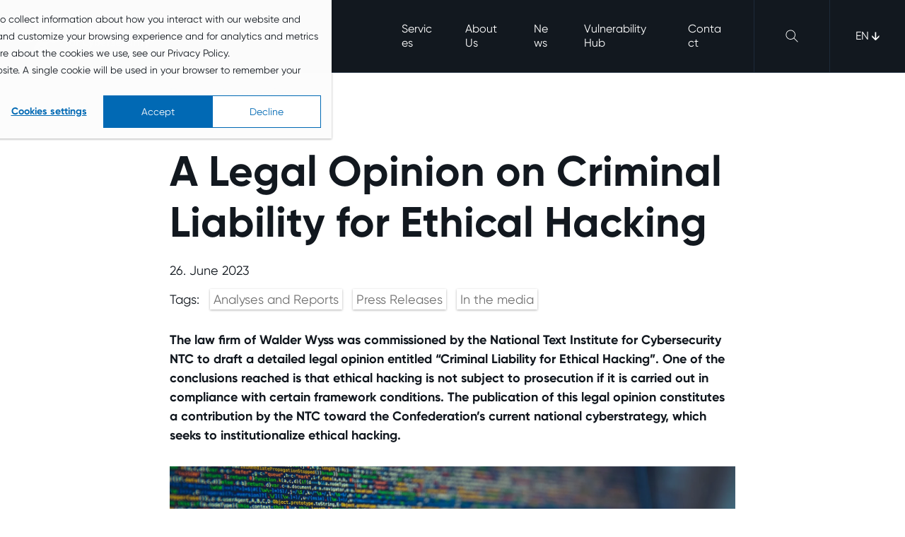

--- FILE ---
content_type: text/html; charset=UTF-8
request_url: https://en.ntc.swiss/news/2023-ethical-hacking
body_size: 6909
content:
<!doctype html><html lang="en"><head>
    <meta charset="utf-8">
    <title>A Legal Opinion on Criminal Liability for Ethical Hacking</title>    
    
    <link rel="shortcut icon" href="https://en.ntc.swiss/hubfs/favicon.ico">
    <link rel="apple-touch-icon" sizes="180x180" href="https://en.ntc.swiss/hubfs/favicon.ico">
    
    <meta name="description" content="When is hacking punishable? A legal opinion explores this question from the perspective of the Swiss Criminal Code.">
    <meta name="viewport" content="width=device-width, initial-scale=1">

    
    <meta property="og:description" content="When is hacking punishable? A legal opinion explores this question from the perspective of the Swiss Criminal Code.">
    <meta property="og:title" content="A Legal Opinion on Criminal Liability for Ethical Hacking">
    <meta name="twitter:description" content="When is hacking punishable? A legal opinion explores this question from the perspective of the Swiss Criminal Code.">
    <meta name="twitter:title" content="A Legal Opinion on Criminal Liability for Ethical Hacking">

    

    

    <style>
a.cta_button{-moz-box-sizing:content-box !important;-webkit-box-sizing:content-box !important;box-sizing:content-box !important;vertical-align:middle}.hs-breadcrumb-menu{list-style-type:none;margin:0px 0px 0px 0px;padding:0px 0px 0px 0px}.hs-breadcrumb-menu-item{float:left;padding:10px 0px 10px 10px}.hs-breadcrumb-menu-divider:before{content:'›';padding-left:10px}.hs-featured-image-link{border:0}.hs-featured-image{float:right;margin:0 0 20px 20px;max-width:50%}@media (max-width: 568px){.hs-featured-image{float:none;margin:0;width:100%;max-width:100%}}.hs-screen-reader-text{clip:rect(1px, 1px, 1px, 1px);height:1px;overflow:hidden;position:absolute !important;width:1px}
</style>

<link rel="stylesheet" href="https://en.ntc.swiss/hubfs/hub_generated/template_assets/1/91865418543/1769425429394/template_main.min.css">
<link rel="stylesheet" href="https://en.ntc.swiss/hubfs/hub_generated/template_assets/1/91865503321/1769425426379/template_blog.min.css">
<link rel="stylesheet" href="https://en.ntc.swiss/hubfs/hub_generated/module_assets/1/89702305998/1746981018041/module_search_input.min.css">
<link rel="stylesheet" href="https://en.ntc.swiss/hubfs/hub_generated/module_assets/1/91864461190/1762439494353/module_CTA.min.css">
<link rel="stylesheet" href="https://en.ntc.swiss/hubfs/hub_generated/template_assets/1/235925001413/1769425418937/template_cards-new.min.css">
<link rel="stylesheet" href="https://en.ntc.swiss/hubfs/hub_generated/module_assets/1/91864461229/1762439499969/module_Related-posts.min.css">

    <script type="application/ld+json" nonce="2+mU0v1rHqIW0qRtwQgsfw==">
{
  "mainEntityOfPage" : {
    "@type" : "WebPage",
    "@id" : "https://en.ntc.swiss/news/2023-ethical-hacking"
  },
  "author" : {
    "name" : "Team NTC",
    "url" : "https://en.ntc.swiss/news/author/team-ntc",
    "@type" : "Person"
  },
  "headline" : "A Legal Opinion on Criminal Liability for Ethical Hacking",
  "datePublished" : "2023-06-26T06:00:00.000Z",
  "dateModified" : "2026-01-19T12:17:18.948Z",
  "publisher" : {
    "name" : "Nationales Testinstitut für Cybersicherheit | NTC",
    "logo" : {
      "url" : "https://en.ntc.swiss/hubfs/NTC-EN-White.svg",
      "@type" : "ImageObject"
    },
    "@type" : "Organization"
  },
  "@context" : "https://schema.org",
  "@type" : "BlogPosting",
  "image" : [ "https://en.ntc.swiss/hubfs/2023-ethical-hacking-sq-da.png" ]
}
</script>



    


<meta property="og:image" content="https://en.ntc.swiss/hubfs/2023-ethical-hacking-sq-da.png">
<meta property="og:image:width" content="1920">
<meta property="og:image:height" content="1920">

<meta name="twitter:image" content="https://en.ntc.swiss/hubfs/2023-ethical-hacking-sq-da.png">


<meta property="og:url" content="https://en.ntc.swiss/news/2023-ethical-hacking">
<meta name="twitter:card" content="summary_large_image">

<link rel="canonical" href="https://en.ntc.swiss/news/2023-ethical-hacking">

<meta property="og:type" content="article">
<link rel="alternate" type="application/rss+xml" href="https://en.ntc.swiss/news/rss.xml">
<meta name="twitter:domain" content="en.ntc.swiss">

<meta http-equiv="content-language" content="en">
<link rel="alternate" hreflang="de-ch" href="https://www.ntc.swiss/aktuelles/2023-ethical-hacking">
<link rel="alternate" hreflang="en" href="https://en.ntc.swiss/news/2023-ethical-hacking">
<link rel="alternate" hreflang="fr-ch" href="https://fr.ntc.swiss/news/2023-hacking-ethique">
<link rel="alternate" hreflang="it-ch" href="https://it.ntc.swiss/news/2023-hacking-etico">






    
    <link rel="stylesheet" href="">
    
    
    <link rel="stylesheet" href="">
    
  <meta name="generator" content="HubSpot"></head>
  <body>
    <div class="page-wrapper   hs-content-id-121607985460 hs-blog-post hs-blog-id-110953991002">
      
        <div data-global-resource-path="frenz-theme/templates/partials/header.html"><header class="header header--open">

  <a href="#main-content" class="header__skip visually-hidden-focusable">zum Inhalt springen</a>

  <div class="header__container">
    <div id="hs_cos_wrapper_site_logo" class="hs_cos_wrapper hs_cos_wrapper_widget hs_cos_wrapper_type_module header__logo widget-type-logo" style="" data-hs-cos-general-type="widget" data-hs-cos-type="module">
  






















  
  <span id="hs_cos_wrapper_site_logo_hs_logo_widget" class="hs_cos_wrapper hs_cos_wrapper_widget hs_cos_wrapper_type_logo" style="" data-hs-cos-general-type="widget" data-hs-cos-type="logo"><a href="https://en.ntc.swiss" id="hs-link-site_logo_hs_logo_widget" style="border-width:0px;border:0px;"><img src="https://en.ntc.swiss/hubfs/NTC-EN-White.svg" class="hs-image-widget " height="400" style="height: auto;width:400px;border-width:0px;border:0px;" width="400" alt="NTC-EN-White" title="NTC-EN-White"></a></span>
</div>

    <div class="header__menubutton header__square">
      <button class="menubutton" id="menubutton" aria-haspopup="menu" aria-expanded="false">
        <span class="menubutton__text visually-hidden">Menu</span>
        <span class="menubutton__icon"></span>
      </button>
    </div>
      
    
    <div class="header__language header__square">
      <div data-global-resource-path="frenz-theme/templates/partials/language-switcher.html"><!-- Begin partial -->




<div class="lang-switcher" aria-expanded="false" data-direction="down">
  <div class="lang-switcher__label">
    <button class="lang-switcher__toggle"><span class="lang-switcher__toggle-text">EN</span></button>  
  </div>
  <nav class="lang-switcher__list">
  
    <a class="lang-switcher__link lang_switcher_link" href="https://www.ntc.swiss/aktuelles/2023-ethical-hacking">DE</a>    
  
    <a class="lang-switcher__link lang_switcher_link" href="https://fr.ntc.swiss/news/2023-hacking-ethique">FR</a>    
  
    <a class="lang-switcher__link lang_switcher_link" href="https://it.ntc.swiss/news/2023-hacking-etico">IT</a>    
  
  </nav>
</div>



<!-- End partial --></div>
    </div>
    

    <div class="header__navigation" id="navigation">
      <div id="hs_cos_wrapper_navigation" class="hs_cos_wrapper hs_cos_wrapper_widget hs_cos_wrapper_type_module header__nav" style="" data-hs-cos-general-type="widget" data-hs-cos-type="module">



<nav class="nav">
  <ul class="nav__list nav__list--level-0">
  
    <li class="nav__item nav__item--level-0  ">
          
      <a class="nav__link nav__link--level-0 " href="https://en.ntc.swiss/services">
        <div class="nav__link-hover-helper"></div>
        <span class="nav__label">Services</span>
      </a>
      
    </li>
  
    <li class="nav__item nav__item--level-0  ">
          
      <a class="nav__link nav__link--level-0 " href="https://en.ntc.swiss/about-us/">
        <div class="nav__link-hover-helper"></div>
        <span class="nav__label">About Us</span>
      </a>
      
    </li>
  
    <li class="nav__item nav__item--level-0  ">
          
      <a class="nav__link nav__link--level-0 " href="https://en.ntc.swiss/news">
        <div class="nav__link-hover-helper"></div>
        <span class="nav__label">News</span>
      </a>
      
    </li>
  
    <li class="nav__item nav__item--level-0  ">
          
      <a class="nav__link nav__link--level-0 " href="https://hub.ntc.swiss">
        <div class="nav__link-hover-helper"></div>
        <span class="nav__label">Vulnerability Hub</span>
      </a>
      
    </li>
  
    <li class="nav__item nav__item--level-0  ">
          
      <a class="nav__link nav__link--level-0 " href="https://en.ntc.swiss/contact">
        <div class="nav__link-hover-helper"></div>
        <span class="nav__label">Contact</span>
      </a>
      
    </li>
  
  </ul>
</nav></div>
      
    </div>
    
    <div class="header__search header__square" id="header-search">
      <div class="search">
        <a href="/hs-search-results" class="search__toggle" aria-expanded="false">
          <img class="search_toogle-icon search_toogle-icon--show" src="https://en.ntc.swiss/hubfs/raw_assets/public/frenz-theme/images/custom/magnifier.svg" alt="Suche einblenden">
          <img class="search_toogle-icon search_toogle-icon--hide" src="https://en.ntc.swiss/hubfs/raw_assets/public/frenz-theme/images/custom/close.svg" alt="Suche ausblenden">
        </a>
        <div class="search__searchbox">
          <div id="hs_cos_wrapper_search_input" class="hs_cos_wrapper hs_cos_wrapper_widget hs_cos_wrapper_type_module" style="" data-hs-cos-general-type="widget" data-hs-cos-type="module">
    
    <div class="hs-search-field search-field"> 
        <div class="hs-search-field__bar"> 
          <form class="hs-search-field__form" action="/hs-search-results">
            
            <input type="text" class="hs-search-field__input hs-search-field__input--icon" name="term" autocomplete="off" aria-label="Search" placeholder="Suchbegriff eingeben">

            
              <input type="hidden" name="type" value="SITE_PAGE">
            
            
            
              <input type="hidden" name="type" value="BLOG_POST">
              <input type="hidden" name="type" value="LISTING_PAGE">
            
            
            
            <input type="hidden" name="language" value="en">

            
          </form>
        </div>
        <ul class="hs-search-field__suggestions"></ul>
    </div>
    
</div>
        </div>
      </div>
    </div>

  </div>

</header></div>
      
      
      <main id="main-content" class="main">
        

<section class="module module--blogpost module--white theme--white module--reduced-padding-top module--normal-padding-bottom">
  <div class="module__container">
    <article class="blog-post">
      <div id="hs_cos_wrapper_blog_back" class="hs_cos_wrapper hs_cos_wrapper_widget hs_cos_wrapper_type_module" style="" data-hs-cos-general-type="widget" data-hs-cos-type="module">
<div class="blog-post__backlink">
  <p><a href="https://en.ntc.swiss/news">Back to the overview</a></p>
</div>
</div>

      <div class="blog-post__image">
        <div id="hs_cos_wrapper_blogpost_image" class="hs_cos_wrapper hs_cos_wrapper_widget hs_cos_wrapper_type_module" style="" data-hs-cos-general-type="widget" data-hs-cos-type="module"><img alt="" src=""></div>
      </div>
      
      <h1>A Legal Opinion on Criminal Liability for Ethical Hacking</h1>
      <div class="blog-post__meta">
        <div class="blog-post__author">
          <time datetime="2023-06-26 06:00:00" class="blog-post__timestamp">26. June 2023</time>
        </div>
        
        
          <div class="blog-tags">
            <span class="blog-tags__text">Tags:</span>
            
              <a class="blog-tags__tag" href="https://en.ntc.swiss/news/tag/analyses-and-reports" rel="tag">Analyses and Reports</a>
            
              <a class="blog-tags__tag" href="https://en.ntc.swiss/news/tag/press-releases" rel="tag">Press Releases</a>
            
              <a class="blog-tags__tag" href="https://en.ntc.swiss/news/tag/in-the-media" rel="tag">In the media</a>
            
          </div>
        
        
      </div>
      <div class="blog-post__body hs_cos_wrapper_type_inline_rich_text">
        
        
          <div>
            
            

               

                
                
                <p style="font-weight:bold">The law firm of Walder Wyss was commissioned by the National Text Institute for Cybersecurity NTC to draft a detailed legal opinion entitled “Criminal Liability for Ethical Hacking”. One of the conclusions reached is that ethical hacking is not subject to prosecution if it is carried out in compliance with certain framework conditions. The publication of this legal opinion constitutes a contribution by the NTC toward the Confederation’s current national cyberstrategy, which seeks to institutionalize ethical hacking.</p>

              

            

              

                <p style="font-weight:bold"><img src="https://en.ntc.swiss/hs-fs/hubfs/20230626-ethical-hacking.jpg?width=1728&amp;height=660&amp;name=20230626-ethical-hacking.jpg" width="1728" height="660" loading="lazy" alt="20230626-ethical-hacking" style="height:auto;max-width:100%;width:1728px" srcset="https://en.ntc.swiss/hs-fs/hubfs/20230626-ethical-hacking.jpg?width=864&amp;height=330&amp;name=20230626-ethical-hacking.jpg 864w, https://en.ntc.swiss/hs-fs/hubfs/20230626-ethical-hacking.jpg?width=1728&amp;height=660&amp;name=20230626-ethical-hacking.jpg 1728w, https://en.ntc.swiss/hs-fs/hubfs/20230626-ethical-hacking.jpg?width=2592&amp;height=990&amp;name=20230626-ethical-hacking.jpg 2592w, https://en.ntc.swiss/hs-fs/hubfs/20230626-ethical-hacking.jpg?width=3456&amp;height=1320&amp;name=20230626-ethical-hacking.jpg 3456w, https://en.ntc.swiss/hs-fs/hubfs/20230626-ethical-hacking.jpg?width=4320&amp;height=1650&amp;name=20230626-ethical-hacking.jpg 4320w, https://en.ntc.swiss/hs-fs/hubfs/20230626-ethical-hacking.jpg?width=5184&amp;height=1980&amp;name=20230626-ethical-hacking.jpg 5184w" sizes="(max-width: 1728px) 100vw, 1728px"></p>

              

            

               

                <div id="hs_cos_wrapper_widget_1688657389937" class="hs_cos_wrapper hs_cos_wrapper_widget hs_cos_wrapper_type_module" style="" data-hs-cos-general-type="widget" data-hs-cos-type="module"><div class="module module--cta-group module—white theme--white module--normal-padding-top module--normal-padding-bottom">
  <div class="module__container module__container--normal cta-group--align-center">
    <div class="cta-group cta-group--align-center">
      
      
        
        <div class="cta-group__cta cta-group__cta--icon-left">
          <a href="https://en.ntc.swiss/hubfs/executive-summary-en-liability-ethical-hacking.pdf" class="cta-group__cta-link hs-button primary" target="_blank" rel="noopener">
            <span class="cta-group__cta-label">Executive Summary Legal Opinion</span>
            
          </a>
        </div>
      
    </div>
  </div>
</div></div>

              

            

               

                <div id="hs_cos_wrapper_widget_1688657439832" class="hs_cos_wrapper hs_cos_wrapper_widget hs_cos_wrapper_type_module" style="" data-hs-cos-general-type="widget" data-hs-cos-type="module"><div class="module module--cta-group module—white theme--white module--normal-padding-top module--normal-padding-bottom">
  <div class="module__container module__container--normal cta-group--align-center">
    <div class="cta-group cta-group--align-center">
      
      
        
        <div class="cta-group__cta cta-group__cta--icon-left">
          <a href="//www.ntc.swiss/rechtsgutachten-strafbarkeit-von-ethical-hacking.pdf" class="cta-group__cta-link hs-button secondary" target="_blank" rel="noopener">
            <span class="cta-group__cta-label">Legal Opinion on Criminal Liability of "ethical hacking" (German)</span>
            
          </a>
        </div>
      
    </div>
  </div>
</div></div>

              

            

              

                <p style="text-align:center">&nbsp;</p>

              

            

              

                <p>The National Test Institute for Cybersecurity NTC tests what is otherwise not tested. It takes the initiative to examine digital products and infrastructures that are not, or insufficiently, tested. Unless explicitly commissioned to do so and consent has been given, looking for vulnerabilities becomes a crime punishable under Swiss law as soon as the access controls of a third-party system have been overcome or such an attempt is made. Additionally, the Swiss Criminal Code (SCC) makes the manipulation and alteration of data a punishable offense.</p>

              

            

              

                <p style="font-weight:bold">Legitimate act in a situation of necessity</p>

              

            

              

                <p>Under certain circumstances and in accordance with Art. 17 SCC, a legitimate act in a situation of necessity can be invoked if criminal norms are violated during vulnerability analyses. The penetration of a system is only justified if there are specific indications that a system is affected by potential security vulnerabilities. Additionally, the detection of, documentation of and communications regarding these vulnerabilities must serve the purpose of preventing malicious access.&nbsp;</p>

              

            

              

                <p style="font-weight:bold">Publication of the results of vulnerability analyses</p>

              

            

              

                <p>The vulnerabilities identified and documented must have been fully rectified prior to the publication of any details regarding these vulnerabilities. If that is not the case, the amount of detail disclosed in a publication should be reduced to the information absolutely necessary so that the users of the system can be adequately warned and given an opportunity to protect themselves.</p>

              

            

              

                <p style="font-size:20px;font-weight:bold">Media Releases for Download:</p>

              

            

              

                <p><a href="https://en.ntc.swiss/hubfs/mm-legal-opinion-on-criminal-liability-ethical-hacking-en.pdf" rel="noopener noopener noreferrer" target="_blank">Media Release English</a></p>

              

            

              

                <p><a href="https://en.ntc.swiss/hubfs/mm-rechtsgutachten-strafbarkeit-ethical-hacking-de.pdf" rel="noopener noopener noreferrer" target="_blank">Media Release German</a></p>

              

            

              

                <p><a href="https://en.ntc.swiss/hubfs/MM_%20%7C%20Rechtsgutachten%20Strafbarkeit%20Ethical%20Hacking%20%7C%20FR.pdf" rel="noopener noopener noreferrer" target="_blank">Media Release French</a></p>

              

            

              

                <p><a href="https://en.ntc.swiss/hubfs/un-parere-legale-sulla-responsabilita-penale-dell-hacking-etico.pdf" rel="noopener noopener noreferrer" target="_blank">Media Release Italian</a></p>

              

            

              

                <p>&nbsp;</p>

              

            

              

                <p style="font-weight:bold;font-size:20px">On the topic</p>

              

            

              

                <ul></ul>

              

            

              

                <ul><li><strong>Article and podcast (in German) by SRF Digital, July 18, 2023: </strong><span style="font-weight:normal">Ist Hacken strafbar, auch wenn es gut gemeint ist?</span><br><a href="https://www.srf.ch/news/schweiz/ethische-hacker-ist-hacken-strafbar-auch-wenn-es-gut-gemeint-ist" rel="noopener noopener noreferrer" target="_blank">T<span style="background-color:transparent">o</span><span style="background-color:transparent"> </span><span style="background-color:transparent">t</span><span style="background-color:transparent">h</span><span style="background-color:transparent">e</span><span style="background-color:transparent"> </span><span style="background-color:transparent">article by SRF Digital</span></a></li></ul>

              

            

              

                

              

                      
          </div>
        
      </div>
    </article>
    
  </div>
</section>



<span id="hs_cos_wrapper_pagecontent" class="hs_cos_wrapper hs_cos_wrapper_widget_container hs_cos_wrapper_type_widget_container" style="" data-hs-cos-general-type="widget_container" data-hs-cos-type="widget_container"></span>



<div id="hs_cos_wrapper_related_posts" class="hs_cos_wrapper hs_cos_wrapper_widget hs_cos_wrapper_type_module" style="" data-hs-cos-general-type="widget" data-hs-cos-type="module">
<div class="module module--related-blogposts module--white theme--white  module--normal-padding-bottom">
  <div class="module__container module__container--normal">
    <div class="related-blogposts">
      
      <div class="related-blogposts__heading">
        <h2 class="related-blogposts__title">Similar Articles</h2>
      </div>

      <section class="related-blogposts__body">  
        <div class="cards-container">
          
          
          
          
  
          <article class="cards-container__item cards-container__item--third" aria-label="Titel: NTC Launches Vulnerability Hub">
            <a class="card theme--white" href="https://en.ntc.swiss/news/2024-ntc-launches-vulnerability-hub">

                
                <img class="card__image" src="https://en.ntc.swiss/hs-fs/hubfs/2024-launch-vdp-sq-da.png?length=600&amp;name=2024-launch-vdp-sq-da.png" loading="lazy" alt="">
                

                <div class="card__content theme--black">
                  
                  <div class="card__title">
                    <h3 class="h4">NTC Launches Vulnerability Hub</h3>
                    <div class="card__subtitle blog-listing__meta">
                      <time datetime="2024-06-27 06:00:00">
                        27. June 2024
                      </time>
                      |
                      <span class="card__tags">
                        
                          <span class="card__tag" rel="tag">Analyses and Reports</span>
                        
                      </span>
                    </div>
                  </div>
                  
                  <div class="card__content-meta">
                    <p class="card__text">NTC launches Vulnerability Hub to make cyber vulnerabilities identified by NTC visible
</p>
                  </div>

                </div>

            </a>
          </article>
          

  
          <article class="cards-container__item cards-container__item--third" aria-label="Titel: Concept Paper for the Testing of Networked Devices">
            <a class="card theme--white" href="https://en.ntc.swiss/news/2020-ntc-concept-paper">

                
                <img class="card__image" src="https://en.ntc.swiss/hs-fs/hubfs/2020-konzept-pruefinstitut-sq-da.png?length=600&amp;name=2020-konzept-pruefinstitut-sq-da.png" loading="lazy" alt="">
                

                <div class="card__content theme--black">
                  
                  <div class="card__title">
                    <h3 class="h4">Concept Paper for the Testing of Networked Devices</h3>
                    <div class="card__subtitle blog-listing__meta">
                      <time datetime="2020-07-20 06:00:00">
                        20. July 2020
                      </time>
                      |
                      <span class="card__tags">
                        
                          <span class="card__tag" rel="tag">Analyses and Reports</span>
                        
                      </span>
                    </div>
                  </div>
                  
                  <div class="card__content-meta">
                    <p class="card__text">The report on the Swiss Cyber Audit Institute was created as part of the Zug Cyber Initiative launched in 2019.
</p>
                  </div>

                </div>

            </a>
          </article>
          

  
          <article class="cards-container__item cards-container__item--third" aria-label="Titel: Technical Security Analysis of the Mobile App “Temu”">
            <a class="card theme--white" href="https://en.ntc.swiss/news/2024-security-analysis-temu">

                
                <img class="card__image" src="https://en.ntc.swiss/hs-fs/hubfs/2024-temu-mobile-app-sq-da.png?length=600&amp;name=2024-temu-mobile-app-sq-da.png" loading="lazy" alt="">
                

                <div class="card__content theme--black">
                  
                  <div class="card__title">
                    <h3 class="h4">Technical Security Analysis of the Mobile App “Temu”</h3>
                    <div class="card__subtitle blog-listing__meta">
                      <time datetime="2024-12-05 07:00:00">
                        05. December 2024
                      </time>
                      |
                      <span class="card__tags">
                        
                          <span class="card__tag" rel="tag">Analyses and Reports</span>
                        
                          <span class="card__tag" rel="tag">Press Releases</span>
                        
                          <span class="card__tag" rel="tag">In the media</span>
                        
                      </span>
                    </div>
                  </div>
                  
                  <div class="card__content-meta">
                    <p class="card__text">Unusual technical anomalies in the Temu app - caution is advised</p>
                  </div>

                </div>

            </a>
          </article>
          



        </div>
      </section>
      
      
      
    </div>
  </div>
</div>
</div>



      </main>

      
        <div data-global-resource-path="frenz-theme/templates/partials/footer.html"><footer class="footer theme--white">
  <div id="hs_cos_wrapper_footer" class="hs_cos_wrapper hs_cos_wrapper_widget hs_cos_wrapper_type_module" style="" data-hs-cos-general-type="widget" data-hs-cos-type="module"><div class="footer__part">
  <div class="footer__container">
    <div class="footer__content footer__content--regular">
      
      <div class="footer__box footer__box--image">
          
          <img class="footer__logo" src="https://en.ntc.swiss/hubfs/NTC-EN-black.svg" alt="NTC-EN-black" loading="lazy">
      </div>
      
        <div class="footer__box">
          
            <div id="hs_cos_wrapper_footer_" class="hs_cos_wrapper hs_cos_wrapper_widget hs_cos_wrapper_type_inline_rich_text footer__text" style="" data-hs-cos-general-type="widget" data-hs-cos-type="inline_rich_text" data-hs-cos-field="text"><p>Baarerstrasse 53<br>6300 Zug</p></div>
          

          
          
          <div class="footer__cta">
            
                
                    <a class="footer__cta-link hs-button secondary" href="mailto:office@ntc.swiss">
                      <span class="footer__cta-label">office@ntc.swiss</span>
                      
                    </a>
                
            
                
                    <a class="footer__cta-link hs-button secondary" href="tel:+41%2041%20317%2000%2011">
                      <span class="footer__cta-label">+41 41 317 00 11</span>
                      
                    </a>
                
            
          </div>

        </div>
      
        <div class="footer__box">
          

          
          <nav class="footer__nav">
            <ul class="footer__list">
            

              
              

              <li class="footer__listitem">
                <a class="footer__link" href="https://en.ntc.swiss/faq">
                  <span class="footer__linktext">FAQ</span>
                </a>
              </li>

            

              
              

              <li class="footer__listitem">
                <a class="footer__link" href="https://en.ntc.swiss/career">
                  <span class="footer__linktext">Careers</span>
                </a>
              </li>

            

              
              

              <li class="footer__listitem">
                <a class="footer__link" href="https://en.ntc.swiss/mediadownloads">
                  <span class="footer__linktext">Media Downloads</span>
                </a>
              </li>

            

              
              

              <li class="footer__listitem">
                <a class="footer__link" href="https://en.ntc.swiss/legal-documents">
                  <span class="footer__linktext">Legal Documents</span>
                </a>
              </li>

            
            </ul>
          </nav>
          
          
          <div class="footer__cta">
            
                
            
                
            
          </div>

        </div>
      
        <div class="footer__box">
          

          
          <nav class="footer__nav">
            <ul class="footer__list">
            

              
              

              <li class="footer__listitem">
                <a class="footer__link" href="https://en.ntc.swiss/imprint">
                  <span class="footer__linktext">Imprint</span>
                </a>
              </li>

            

              
              

              <li class="footer__listitem">
                <a class="footer__link" href="https://en.ntc.swiss/data-protection">
                  <span class="footer__linktext">Privacy Policy</span>
                </a>
              </li>

            

              
              

              <li class="footer__listitem">
                <a class="footer__link" href="https://en.ntc.swiss/contact">
                  <span class="footer__linktext">Contact</span>
                </a>
              </li>

            
            </ul>
          </nav>
          
          
          <div class="footer__cta">
            
          </div>

        </div>
      
    </div>
    <div class="footer__subcontent">
      <span class="footer__copyright">© 2025 National Test Institute for Cybersecurity NTC</span>
    </div>
  </div>
</div></div>
</footer></div>
      
            
    </div>

    
    <script src="https://en.ntc.swiss/hubfs/hub_generated/template_assets/1/91865420551/1769425429261/template_main.min.js" nonce="2+mU0v1rHqIW0qRtwQgsfw=="></script>    

    
<!-- HubSpot performance collection script -->
<script defer src="/hs/hsstatic/content-cwv-embed/static-1.1293/embed.js" nonce="2+mU0v1rHqIW0qRtwQgsfw=="></script>
<script nonce="2+mU0v1rHqIW0qRtwQgsfw==">
var hsVars = hsVars || {}; hsVars['language'] = 'en';
</script>

<script src="/hs/hsstatic/cos-i18n/static-1.53/bundles/project.js" nonce="2+mU0v1rHqIW0qRtwQgsfw=="></script>

<script nonce="2+mU0v1rHqIW0qRtwQgsfw==">
  
  function initLangSwitcher() {
    const langSwitcher = document.querySelector(".lang-switcher");
    const langSwitcherButton = langSwitcher.querySelector(".lang-switcher__toggle");
    
    langSwitcherButton.addEventListener('click', (event) => {      
      event.stopPropagation();
      const isOpen = langSwitcher.classList.contains("lang-switcher--open");
      isOpen ? closeLanguageSwitcher() : openLanguageSwitcher();  
    }); 
    
    langSwitcher.addEventListener('mouseover', (event) => {    
      event.stopPropagation();
      if(navigator.maxTouchPoints) {
        return;
      }
      openLanguageSwitcher();
    });
    
    langSwitcher.addEventListener('mouseout', (event) => {  
      event.stopPropagation();
      if(navigator.maxTouchPoints) {
        return;
      }
      closeLanguageSwitcher();
    });
    
    function closeLanguageSwitcher() {
      langSwitcher.setAttribute("aria-expanded", "false");      
      langSwitcher.classList.remove("lang-switcher--open");
      
      document.removeEventListener('click', closeLanguageSwitcher);
    }
    
    function openLanguageSwitcher() {
      langSwitcher.setAttribute("aria-expanded", "true");
      langSwitcher.classList.add("lang-switcher--open");
            
      document.addEventListener('click', closeLanguageSwitcher);
    }
  }
  
  document.addEventListener("DOMContentLoaded", () => {
    initLangSwitcher();
  });
  
</script>

<script src="https://en.ntc.swiss/hubfs/hub_generated/module_assets/1/89702305998/1746981018041/module_search_input.min.js" nonce="2+mU0v1rHqIW0qRtwQgsfw=="></script>
<script src="https://en.ntc.swiss/hubfs/hub_generated/template_assets/1/235886869717/1769425424082/template_cards.min.js" nonce="2+mU0v1rHqIW0qRtwQgsfw=="></script>


<!-- Start of HubSpot Analytics Code -->
<script type="text/javascript" nonce="2+mU0v1rHqIW0qRtwQgsfw==">
var _hsq = _hsq || [];
_hsq.push(["setContentType", "blog-post"]);
_hsq.push(["setCanonicalUrl", "https:\/\/en.ntc.swiss\/news\/2023-ethical-hacking"]);
_hsq.push(["setPageId", "121607985460"]);
_hsq.push(["setContentMetadata", {
    "contentPageId": 121605873272,
    "legacyPageId": "121607985460",
    "contentFolderId": null,
    "contentGroupId": 110953991002,
    "abTestId": null,
    "languageVariantId": 121607985460,
    "languageCode": "en",
    
    
}]);
</script>

<script type="text/javascript" id="hs-script-loader" async defer src="/hs/scriptloader/20408523.js" nonce="2+mU0v1rHqIW0qRtwQgsfw=="></script>
<!-- End of HubSpot Analytics Code -->


<script type="text/javascript" nonce="2+mU0v1rHqIW0qRtwQgsfw==">
var hsVars = {
    render_id: "ef3b48b6-0ed3-4bef-ad84-bfae8c6a923f",
    ticks: 1769608686715,
    page_id: 121607985460,
    
    content_group_id: 110953991002,
    portal_id: 20408523,
    app_hs_base_url: "https://app-eu1.hubspot.com",
    cp_hs_base_url: "https://cp-eu1.hubspot.com",
    language: "en",
    analytics_page_type: "blog-post",
    scp_content_type: "",
    
    analytics_page_id: "121607985460",
    category_id: 3,
    folder_id: 0,
    is_hubspot_user: false
}
</script>


<script defer src="/hs/hsstatic/HubspotToolsMenu/static-1.432/js/index.js" nonce="2+mU0v1rHqIW0qRtwQgsfw=="></script>






  
</body></html>

--- FILE ---
content_type: text/css
request_url: https://en.ntc.swiss/hubfs/hub_generated/template_assets/1/91865418543/1769425429394/template_main.min.css
body_size: 11511
content:

@font-face {
  font-family: 'Gilroy';
  font-weight: 300;
  src: url('https://20408523.fs1.hubspotusercontent-eu1.net/hubfs/20408523/raw_assets/public/frenz-theme/fonts/Gilroy-Light.woff2') format('woff2'), 
    url('https://20408523.fs1.hubspotusercontent-eu1.net/hubfs/20408523/raw_assets/public/frenz-theme/fonts/Gilroy-Light.woff') format('woff');
}

@font-face {
  font-family: 'Gilroy';
  font-weight: 400;
  src: url('https://20408523.fs1.hubspotusercontent-eu1.net/hubfs/20408523/raw_assets/public/frenz-theme/fonts/Gilroy-Regular.woff2') format('woff2'), 
    url('https://20408523.fs1.hubspotusercontent-eu1.net/hubfs/20408523/raw_assets/public/frenz-theme/fonts/Gilroy-Regular.woff') format('woff');
}

@font-face {
  font-family: 'Gilroy';
  font-weight: 500;
  src: url('https://20408523.fs1.hubspotusercontent-eu1.net/hubfs/20408523/raw_assets/public/frenz-theme/fonts/Gilroy-SemiBold.woff2') format('woff2'), 
    url('https://20408523.fs1.hubspotusercontent-eu1.net/hubfs/20408523/raw_assets/public/frenz-theme/fonts/Gilroy-SemiBold.woff') format('woff');
}

@font-face {
  font-family: 'Gilroy';
  font-weight: 600;
  src: url('https://20408523.fs1.hubspotusercontent-eu1.net/hubfs/20408523/raw_assets/public/frenz-theme/fonts/Gilroy-Medium.woff2') format('woff2'), 
    url('https://20408523.fs1.hubspotusercontent-eu1.net/hubfs/20408523/raw_assets/public/frenz-theme/fonts/Gilroy-Medium.woff') format('woff');
}

@font-face {
  font-family: 'Gilroy';
  font-weight: 700;
  src: url('https://20408523.fs1.hubspotusercontent-eu1.net/hubfs/20408523/raw_assets/public/frenz-theme/fonts/Gilroy-Bold.woff2') format('woff2'), 
    url('https://20408523.fs1.hubspotusercontent-eu1.net/hubfs/20408523/raw_assets/public/frenz-theme/fonts/Gilroy-Bold.woff') format('woff');
}


*, *:before, *:after {
  box-sizing: border-box;
}

img, video {
  max-width: 100%;
}
/*! normalize.css v8.0.1 | MIT License | github.com/necolas/normalize.css */

/* Document
   ========================================================================== */

/**
 * 1. Correct the line height in all browsers.
 * 2. Prevent adjustments of font size after orientation changes in iOS.
 */

html {
  line-height: 1.15; /* 1 */
  -webkit-text-size-adjust: 100%; /* 2 */
}

/* Sections
   ========================================================================== */

/**
 * Remove the margin in all browsers.
 */

body {
  margin: 0;
}

/**
 * Correct the font size and margin on `h1` elements within `section` and
 * `article` contexts in Chrome, Firefox, and Safari.
 */

h1 {
  font-size: 2em;
  margin: 0.67em 0;
}

/* Grouping content
   ========================================================================== */

/**
 * Add the correct box sizing in Firefox.
 */

hr {
  box-sizing: content-box;
  height: 0;
}

/**
 * 1. Correct the inheritance and scaling of font size in all browsers.
 * 2. Correct the odd `em` font sizing in all browsers.
 */

pre {
  font-family: monospace, monospace; /* 1 */
  font-size: 1em; /* 2 */
}

/* Text-level semantics
   ========================================================================== */

/**
 * 1. Remove the bottom border in Chrome 57-
 * 2. Add the correct text decoration in Chrome, Edge, Opera, and Safari.
 */

abbr[title] {
  border-bottom: none; /* 1 */
  text-decoration: underline; /* 2 */
  text-decoration: underline dotted; /* 2 */
}

/**
 * Add the correct font weight in Chrome, Edge, and Safari.
 */

b,
strong {
  font-weight: bolder;
}

/**
 * 1. Correct the inheritance and scaling of font size in all browsers.
 * 2. Correct the odd `em` font sizing in all browsers.
 */

code,
kbd,
samp {
  font-family: monospace, monospace; /* 1 */
  font-size: 1em; /* 2 */
}

/**
 * Add the correct font size in all browsers.
 */

small {
  font-size: 80%;
}

/**
 * Prevent `sub` and `sup` elements from affecting the line height in
 * all browsers.
 */

sub,
sup {
  font-size: 75%;
  line-height: 0;
  position: relative;
  vertical-align: baseline;
}

sub {
  bottom: -0.25em;
}

sup {
  top: -0.5em;
}

/* Forms
   ========================================================================== */

/**
 * 1. Change the font styles in all browsers.
 * 2. Remove the margin in Firefox and Safari.
 */

button,
input,
optgroup,
select,
textarea {
  font-family: inherit; /* 1 */
  font-size: 100%; /* 1 */
  line-height: 1.15; /* 1 */
  margin: 0; /* 2 */
}

/**
 * Remove the inheritance of text transform in Edge and Firefox.
 * 1. Remove the inheritance of text transform in Firefox.
 */

button,
select { /* 1 */
  text-transform: none;
}

/**
 * Correct the inability to style clickable types in iOS and Safari.
 */

button,
[type="button"],
[type="reset"],
[type="submit"] {
  -webkit-appearance: button;
}

/**
 * Remove the inner border and padding in Firefox.
 */

button::-moz-focus-inner,
[type="button"]::-moz-focus-inner,
[type="reset"]::-moz-focus-inner,
[type="submit"]::-moz-focus-inner {
  border-style: none;
  padding: 0;
}

/**
 * Restore the focus styles unset by the previous rule.
 */

button:-moz-focusring,
[type="button"]:-moz-focusring,
[type="reset"]:-moz-focusring,
[type="submit"]:-moz-focusring {
  outline: 1px dotted ButtonText;
}

/**
 * Correct the padding in Firefox.
 */

fieldset {
  padding: 0.35em 0.75em 0.625em;
}

/**
 * Remove the padding so developers are not caught out when they zero out `fieldset` elements in all browsers.
 */

legend {
  padding: 0;
}

/**
 * Add the correct vertical alignment in Chrome, Firefox, and Opera.
 */

progress {
  vertical-align: baseline;
}

/**
 * Correct the cursor style of increment and decrement buttons in Chrome.
 */

[type="number"]::-webkit-inner-spin-button,
[type="number"]::-webkit-outer-spin-button {
  height: auto;
}

/**
 * 1. Correct the odd appearance in Chrome and Safari.
 * 2. Correct the outline style in Safari.
 */

[type="search"] {
  -webkit-appearance: textfield; /* 1 */
  outline-offset: -2px; /* 2 */
}

/**
 * Remove the inner padding in Chrome and Safari on macOS.
 */

[type="search"]::-webkit-search-decoration {
  -webkit-appearance: none;
}

/**
 * 1. Correct the inability to style clickable types in iOS and Safari.
 * 2. Change font properties to `inherit` in Safari.
 */

::-webkit-file-upload-button {
  -webkit-appearance: button; /* 1 */
  font: inherit; /* 2 */
}

/* Interactive
   ========================================================================== */

/*
 * Add the correct display in Edge and Firefox.
 */

details {
  display: block;
}

/*
 * Add the correct display in all browsers.
 */

summary {
  display: list-item;
}


/* sizes */





/* breakpoints */



 
 

/* colors */
 





 
 
















/* font */






/* custom properties (for access in modules) */
:root {
  --containerwidth_wide: 1600px;
  --containerwidth: 1400px;
  --containerwidth_narrow: 800px;
  --containerwidth_very_narrow: 400px;
  
  --font: Gilroy;
  --font-regular-weight: 400;
  --font-medium-weight: 500;
  --font-semibold-weight: 600;
  --font-bold-weight: 700;
  
  --blue: #0069B4;
  --blue-dark: #1D2A3A;
  --blue-light: #268BCC;
  
  --yellow: #f49900;
  
  --black: #000000;
  --black-12: #0000001F;
  --black-20: #00000033;
  --black-40: #00000066;
  
  --white: #ffffff;
  --white-12: #ffffff1F;
  --white-30: #ffffff4D;
  --white-60: #ffffff99;
  --white-40: #ffffff66;
  
  --gray: #F1F2F4;
  --gray-light: #dedede;
  --gray-dark: #707070;
  
  --coal: #12181f;
  --coal-light: #2a3036;
  --coal-rgb: 18, 24, 31;
  
  --drop-shadow: drop-shadow(0 5px 10px rgba(0,0,0,.3));
  --box-shadow: 0 5px 10px rgba(0,0,0,.3);
  --box-shadow_small: 0 1px 3px rgba(0,0,0,.3);
  
  --rounded-corners: 35px;
  
  --arrow-right: url(https://20408523.fs1.hubspotusercontent-eu1.net/hubfs/20408523/raw_assets/public/frenz-theme/images/custom/arrow_right.svg);
  --arrow-left: url(https://20408523.fs1.hubspotusercontent-eu1.net/hubfs/20408523/raw_assets/public/frenz-theme/images/arrow-left.svg);
  --arrow-up: url(https://20408523.fs1.hubspotusercontent-eu1.net/hubfs/20408523/raw_assets/public/frenz-theme/images/custom/arrow_up.svg);
  --calendar: url(https://20408523.fs1.hubspotusercontent-eu1.net/hubfs/20408523/raw_assets/public/frenz-theme/images/custom/calendar.svg);
  --magnifying-glass-white: url(https://20408523.fs1.hubspotusercontent-eu1.net/hubfs/20408523/raw_assets/public/frenz-theme/images/custom/magnifying-glass-white.svg);
  --magnifying-glass-black: url(https://20408523.fs1.hubspotusercontent-eu1.net/hubfs/20408523/raw_assets/public/frenz-theme/images/custom/magnifying-glass-black.svg);
  --print: url(https://20408523.fs1.hubspotusercontent-eu1.net/hubfs/20408523/raw_assets/public/frenz-theme/images/custom/print.svg);
  --grid: url(https://20408523.fs1.hubspotusercontent-eu1.net/hubfs/20408523/raw_assets/public/frenz-theme/images/custom/grid.svg);
  --list: url(https://20408523.fs1.hubspotusercontent-eu1.net/hubfs/20408523/raw_assets/public/frenz-theme/images/custom/list.svg);
  --link: url(https://20408523.fs1.hubspotusercontent-eu1.net/hubfs/20408523/raw_assets/public/frenz-theme/images/custom/link.svg);
  --document: url(https://20408523.fs1.hubspotusercontent-eu1.net/hubfs/20408523/raw_assets/public/frenz-theme/images/custom/document.svg);
  --download: url(https://20408523.fs1.hubspotusercontent-eu1.net/hubfs/20408523/raw_assets/public/frenz-theme/images/custom/download.svg);

  --magnifying-glass: url(https://20408523.fs1.hubspotusercontent-eu1.net/hubfs/20408523/raw_assets/public/frenz-theme/images/magnifying-glass.svg);
  --arrow: url(https://20408523.fs1.hubspotusercontent-eu1.net/hubfs/20408523/raw_assets/public/frenz-theme/images/arrow.svg);
  --arrow_right: url(https://20408523.fs1.hubspotusercontent-eu1.net/hubfs/20408523/raw_assets/public/frenz-theme/images/arrow-right.svg);
  --pdf: url(https://20408523.fs1.hubspotusercontent-eu1.net/hubfs/20408523/raw_assets/public/frenz-theme/images/pdf.svg);
  --navigate: url(https://20408523.fs1.hubspotusercontent-eu1.net/hubfs/20408523/raw_assets/public/frenz-theme/images/navigate.svg);
  --quote: url(https://20408523.fs1.hubspotusercontent-eu1.net/hubfs/20408523/raw_assets/public/frenz-theme/images/custom/quote.svg);
  
  --mesh: url(https://20408523.fs1.hubspotusercontent-eu1.net/hubfs/20408523/raw_assets/public/frenz-theme/images/ntc-mesh.svg);
  
  --magnifier: url(https://20408523.fs1.hubspotusercontent-eu1.net/hubfs/20408523/raw_assets/public/frenz-theme/images/custom/magnifier.svg);
  --arrow-simple: url(https://20408523.fs1.hubspotusercontent-eu1.net/hubfs/20408523/raw_assets/public/frenz-theme/images/custom/arrow-simple.svg);
  --play-simple: url(https://20408523.fs1.hubspotusercontent-eu1.net/hubfs/20408523/raw_assets/public/frenz-theme/images/custom/play-simple.svg);
  --check: url(https://20408523.fs1.hubspotusercontent-eu1.net/hubfs/20408523/raw_assets/public/frenz-theme/images/custom/check.svg);

}


/* CSS variables */

:root {
  --gap: 2.127659574%;
}

/* mobile */

.row-fluid {
  display: flex;
  flex-wrap: wrap;
  width: 100%;
}

.row-fluid [class*='span'] {
  min-height: 1px;
  width: 100%;
}

.dnd-section > .row-fluid {
  margin: 0 auto;
}

/* tablet */
@media (min-width: 900px) {
  .row-fluid {
    justify-content: space-between;
  }

  .row-fluid :is(.span11, .span10, .span9, .span8, .span7, .span6, .span5, .span4, .span3, .span2, .span1) {
    width: calc(50% - var(--gap));
  }
}

/* desktop */
@media (min-width: 1200px) {
  .row-fluid {
    flex-wrap: nowrap;
  }

  .row-fluid .span11 {
    width: calc(91.66% - var(--gap));
  }

  .row-fluid .span10 {
    width: calc(83.33% - var(--gap));
  }

  .row-fluid .span9 {
    width: calc(75% - var(--gap));
  }

  .row-fluid .span8 {
    width: calc(66.66% - var(--gap));
  }

  .row-fluid .span7 {
    width: calc(58.33% - var(--gap));
  }

  .row-fluid .span6 {
    width: calc(50% - var(--gap));
  }

  .row-fluid .span5 {
    width: calc(41.66% - var(--gap));
  }

  .row-fluid .span4 {
    width: calc(33.33% - var(--gap));
  }

  .row-fluid .span3 {
    width: calc(25% - var(--gap));
  }

  .row-fluid .span2 {
    width: calc(16.66% - var(--gap));
  }

  .row-fluid .span1 {
    width: calc(8.33% - var(--gap));
  }
}
.hs-inline-edit .header {
  --header-background-color: var(--coal);
  --header-logo-height: 45px;
  --header-vertical-padding: 15px;
  position: relative;
  top: auto;
  left: auto;
  transform: none;
}

.hs-inline-edit .header-spacer {
  display: none;
  height: 0;
}

.hs-inline-edit .main {
  padding-top: 0;
}

.hs-inline-edit .anchor {
  padding: 15px;
  text-align: center;
  background-color: #fafafa;
  color: #ccc;
  transform: none;
}

.hs-inline-edit .anchor::before {
  content: "Anker: ";
  display: inline;
}

.hs-inline-edit .anchor::after {
  content: attr(data-anchor);
  display: inline;
}


[data-anchor],
[data-hs-anchor] {
  --anchor-offset: var(--header-height);
  transform: translateY(calc(-1 * var(--anchor-offset)));
}
:root,
.theme--white, 
.theme--gray,
.theme--blue,
.theme--black {
  /* primary */
  --button-primary-padding-vertical: 13px;
  --button-primary-padding-horizontal: 35px;
  --button-primary-border-size: 2px;
  --button-primary-border-style: solid;
  --button-primary-border-radius: 0px;
  --button-primary-text-decoration: none;
  --button-primary-font: var(--font);
  --button-primary-font-weight: var(--font-bold-weight);
  
  /* primary hover */
  --button-primary-border-style-hover: solid;
  --button-primary-border-radius-hover: 0px;
  --button-primary-text-decoration-hover: none;
  
  
  /* secondary */
  --button-secondary-padding-vertical: 13px;
  --button-secondary-padding-horizontal: 35px;
  --button-secondary-border-size: 2px;
  --button-secondary-border-style: solid;
  --button-secondary-border-radius: 0px;
  --button-secondary-text-decoration: none;
  --button-secondary-font: var(--font);
  --button-secondary-font-weight: var(--font-bold-weight);
  
  /* secondary hover */
  --button-secondary-border-style-hover: solid;
  --button-secondary-border-radius-hover: 0px;
  --button-secondary-text-decoration-hover: none;
  
  
  /* link */
  --button-link-padding-vertical: 7px;
  --button-link-padding-horizontal: 15px;
  --button-link-border-size: 1px;
  --button-link-border-style: solid;
  --button-link-border-color: transparent;
  --button-link-border-radius: 0;
  --button-link-background: transparent;
  --button-link-text-decoration: underline;
  --button-link-font: var(--font_bold);
  --button-link-font-weight: var(--font_bold-weight);
  
  /* link hover */
  --button-link-border-style-hover: solid;
  --button-link-border-color-hover: transparent;
  --button-link-border-radius-hover: 0;
  --button-link-background-hover: transparent;
}

/* button base */

.hs-button,
.buttonwrap a {
  display: inline-block;
  cursor: pointer;
  transition: color .3s ease-in-out, background-color .3s ease-in-out, border .3s ease-in-out;
  outline: none;
  text-align: center;
  
  font-family: var(--button-font);
  font-weight: var(--button-font-weight);
  padding: var(--button-padding-vertical) var(--button-padding-horizontal);
  border: var(--button-border-size) var(--button-border-style) var(--button-border-color);
  border-radius: var(--button-border-radius);
  background-color: var(--button-background);
  text-decoration: var(--button-text-decoration);
  color: var(--button-color);
}

.hs-button:disabled {
  opacity: 0.6;
  cursor: not-allowed;
}

.hs-button:is(:hover:not(:disabled), :focus:not(:disabled)),
.buttonwrap a:is(:hover, :focus) {
  border-style: var(--button-border-style-hover);
  border-color: var(--button-border-color-hover);
  border-radius: var(--button-border-radius-hover);
  background-color: var(--button-background-hover);
  text-decoration: var(--button-text-decoration-hover);
  color: var(--button-color-hover);
}

/* primary */

.primary,
.buttonwrap-primary a {  
  --button-padding-vertical: var(--button-primary-padding-vertical);
  --button-padding-horizontal: var(--button-primary-padding-horizontal);
  --button-border-size: var(--button-primary-border-size);
  --button-border-style: var(--button-primary-border-style);
  --button-border-color: var(--button-primary-border-color);
  --button-border-radius: var(--button-primary-border-radius);
  --button-background: var(--button-primary-background);
  --button-text-decoration: var(--button-primary-text-decoration);
  --button-color: var(--button-primary-color);
  --button-font: var(--button-primary-font);
  --button-font-weight: var(--button-primary-font-weight);
}

.primary:is(:hover, :focus),
.buttonwrap-primary a:is(:hover, :focus) {
  --button-border-style-hover: var(--button-primary-border-style-hover);
  --button-border-color-hover: var(--button-primary-border-color-hover);
  --button-border-radius-hover: var(--button-primary-border-radius-hover);
  --button-background-hover: var(--button-primary-background-hover);
  --button-text-decoration-hover: var(--button-primary-text-decoration-hover);
  --button-color-hover: var(--button-primary-color-hover);
}

.primary--icon-left:before,
.primary--icon-right:after {
  content: '';
  display: inline-block;
  width: 24px;
  height: 24px;
  mask: var(--arrow-right) center center / contain no-repeat;
  -webkit-mask: var(--arrow-right) center center / contain no-repeat;
  color: inherit;
  background-color: currentColor;
  transition: background-color 0.3s ease-in-out;
}


/* secondary */

.secondary,
.buttonwrap-secondary a {
  --button-padding-vertical: var(--button-secondary-padding-vertical);
  --button-padding-horizontal: var(--button-secondary-padding-horizontal);
  --button-border-size: var(--button-secondary-border-size);
  --button-border-style: var(--button-secondary-border-style);
  --button-border-color: var(--button-secondary-border-color);
  --button-border-radius: var(--button-secondary-border-radius);
  --button-background: var(--button-secondary-background);
  --button-text-decoration: var(--button-secondary-text-decoration);
  --button-color: var(--button-secondary-color);
  --button-font: var(--button-secondary-font);
  --button-font-weight: var(--button-secondary-font-weight);
}

.secondary:is(:hover, :focus),
.buttonwrap-secondary a:is(:hover, :focus) {
  --button-border-style-hover: var(--button-secondary-border-style-hover);
  --button-border-color-hover: var(--button-secondary-border-color-hover);
  --button-border-radius-hover: var(--button-secondary-border-radius-hover);
  --button-background-hover: var(--button-secondary-background-hover);
  --button-text-decoration-hover: var(--button-secondary-text-decoration-hover);
  --button-color-hover: var(--button-secondary-color-hover);
}

.secondary--icon-left:before,
.secondary--icon-right:after {
  content: '';
  display: inline-block;
  width: 24px;
  height: 24px;
  mask: var(--arrow-right) center center / contain no-repeat;
  -webkit-mask: var(--arrow-right) center center / contain no-repeat;
  color: inherit;
  background-color: currentColor;
  transition: background-color 0.3s ease-in-out;
}


/* link */

.linkbutton,
.buttonwrap-linkbutton a {
  --button-padding-vertical: var(--button-link-padding-vertical);
  --button-padding-horizontal: var(--button-link-padding-horizontal);
  --button-border-size: var(--button-link-border-size);
  --button-border-style: var(--button-link-border-style);
  --button-border-color: var(--button-link-border-color);
  --button-border-radius: var(--button-link-border-radius);
  --button-background: var(--button-link-background);
  --button-text-decoration: var(--button-link-text-decoration);
  --button-color: var(--button-link-color);
  --button-font: var(--button-link-font);
  --button-font-weight: var(--button-secondary-font-weight);
  
  margin: calc(var(--button-padding-vertical) * -1) calc(var(--button-padding-horizontal) * -1);
}

.linkbutton--icon-left:before,
.linkbutton--icon-right:after {
  content: '';
  display: inline-block;
  width: 24px;
  height: 24px;
  mask: var(--arrow-right) center center / contain no-repeat;
  -webkit-mask: var(--arrow-right) center center / contain no-repeat;
  color: inherit;
  background-color: currentColor;
  transition: background-color 0.3s ease-in-out;
}

.linkbutton:is(:hover, :focus),
.buttonwrap-linkbutton a:is(:hover, :focus) {
  --button-border-style-hover: var(--button-link-border-style-hover);
  --button-border-color-hover: var(--button-link-border-color-hover);
  --button-border-radius-hover: var(--button-link-border-radius-hover);
  --button-background-hover: var(--button-link-background-hover);
  --button-text-decoration-hover: var(--button-link-text-decoration-hover);
  --button-color-hover: var(--button-link-color-hover);
}

.primary,
.secondary,
.linkbutton {
  display: inline-flex;
  align-items: center;
  gap: 0.5rem;
}

.hs_cos_wrapper_type_inline_rich_text .hs-cta-wrapper + .hs-cta-wrapper {
  margin-left: 1rem;
}

.hs-button__icon {
  display: inline-block;
  height: 1em;
  width: 1em;
  mask: var(--button-icon, var(--arrow-right)) center center / contain no-repeat;
  -webkit-mask: var(--button-icon, var(--arrow-right)) center center / contain no-repeat;
  color: inherit;
  background-color: currentColor;
}


/*** themes ***/

.theme--white,
.theme--gray {
  /* primary */
  --button-primary-border-color: var(--yellow);
  --button-primary-background: var(--yellow);
  --button-primary-color: #000;
  
  /* primary hover */
  --button-primary-border-color-hover: var(--yellow);
  --button-primary-background-hover: transparent;
  --button-primary-color-hover: var(--yellow);
  
  /* secondary */
  --button-secondary-border-color: var(--black);
  --button-secondary-background: transparent;
  --button-secondary-color: var(--black);
  
  /* secondary hover */
  --button-secondary-border-color-hover: var(--black);
  --button-secondary-background-hover: var(--black);
  --button-secondary-color-hover: var(--white);
  
  /* link */
  --button-link-color: var(--blue);
  
  /* link hover */
  --button-link-text-decoration-hover: none;
  --button-link-color-hover: var(--blue-light);
}
.theme--blue {
  /* primary */
  --button-primary-border-color: var(--yellow);
  --button-primary-background: var(--yellow);
  --button-primary-color: #000;
  
  /* primary hover */
  --button-primary-border-color-hover: var(--yellow);
  --button-primary-background-hover: transparent;
  --button-primary-color-hover: var(--yellow);
  
  /* secondary */
  --button-secondary-border-color: var(--white);
  --button-secondary-background: transparent;
  --button-secondary-color: var(--white);
  
  /* secondary hover */
  --button-secondary-border-color-hover: var(--white);
  --button-secondary-background-hover: var(--white);
  --button-secondary-color-hover: var(--black);
  
  /* link */
  --button-link-color: var(--white);
  
  /* link hover */
  --button-link-text-decoration-hover: none;
  --button-link-color-hover: var(--white);
}
.theme--black {
  /* primary */
  --button-primary-border-color: var(--yellow);
  --button-primary-background: var(--yellow);
  --button-primary-color: #000;
  
  /* primary hover */
  --button-primary-border-color-hover: var(--yellow);
  --button-primary-background-hover: transparent;
  --button-primary-color-hover: var(--yellow);
  
  /* secondary */
  --button-secondary-border-color: var(--white);
  --button-secondary-background: transparent;
  --button-secondary-color: var(--white);
  
  /* secondary hover */
  --button-secondary-border-color-hover: var(--white);
  --button-secondary-background-hover: var(--white);
  --button-secondary-color-hover: var(--black);
  
  /* link */
  --button-link-color: var(--white);
  
  /* link hover */
  --button-link-text-decoration-hover: none;
  --button-link-color-hover: var(--white);
}
div#hs-eu-cookie-confirmation {
  background-color: #fcfcfc !important;
  box-shadow: var(--box-shadow_small) !important;
}

div#hs-eu-cookie-confirmation div#hs-eu-cookie-confirmation-inner {
  max-width: var(--containerwidth) !important;
  padding: 15px !important;
  background-color: transparent !important;
  color: var(--text-color) !important;
  font-family: var(--text-font) !important;
  font-weight: var(--text-font-weight) !important;
}

div#hs-eu-cookie-confirmation div#hs-eu-cookie-confirmation-inner p {
  color: var(--text-color) !important;
}

div#hs-eu-cookie-confirmation div#hs-eu-cookie-confirmation-inner div#hs-en-cookie-confirmation-buttons-area {
  justify-content: center !important;
}

/* confirm */
div#hs-eu-cookie-confirmation div#hs-eu-cookie-confirmation-inner #hs-eu-cookie-confirmation-button-group a#hs-eu-confirmation-button {
  padding: var(--button-primary-padding-vertical) var(--button-primary-padding-horizontal) !important;
  border-radius: var(--button-primary-border-radius) !important;
  cursor: pointer !important;
  background-color: var(--button-primary-background) !important;
  border: var(--button-primary-border-size) var(--button-primary-border-style) var(--button-primary-border-color) !important;
  color: var(--button-primary-color) !important;
  font-family: var(--button-primary-font) !important;
  font-weight: var(--button-primary-font-weight ) !important;
  text-decoration: --button-primary-text-decoration !important;
}

/* decline */
div#hs-eu-cookie-confirmation div#hs-eu-cookie-confirmation-inner #hs-eu-cookie-confirmation-button-group a#hs-eu-decline-button {
  padding: var(--button-secondary-padding-vertical) var(--button-secondary-padding-horizontal) !important;
  border-radius: var(--button-secondary-border-radius) !important;
  cursor: pointer !important;
  color: var(--button-secondary-color) !important;
  background-color: var(--button-secondary-background) !important;
  border: var(--button-secondary-border-size) var(--button-secondary-border-style) var(--button-secondary-border-color) !important;
  font-family: var(--button-secondary-font) !important;
  font-weight: var(--button-secondary-font-weight ) !important;
  text-decoration: --button-secondary-text-decoration !important;
}
:root {
    --footer-background-color: var(--white);
    --footer-vertical-padding: 15px;
    --footer-font-color: var(--black);
    --footer-link-color: var(--black);
    --footer-link-text-decoration: none;
    --footer-link-color-hover: var(--black);
    --footer-link-text-decoration-hover: underline;
}

.footer {
  background-color: var(--footer-background-color);
  color: var(--footer-font-color);
}

.footer__container {
  max-width: var(--containerwidth);
  margin-left: auto;
  margin-right: auto;
}

.footer__content {
  --link-color: var(--footer-link-color);
  --link-text-decoration: var(--footer-link-text-decoration);
  --link-color-hover: var(--footer-link-color-hover);
  --link-text-decoration-hover: var(--footer-link-text-decoration-hover);

  display: flex;
  flex-flow: column;
  padding-top: 4rem;
}

.footer__box {
  display: flex;
  flex-flow: column;
  gap: 15px;
  padding: 15px;
}

.footer__logo {
  width: 100%;
  max-width: 300px;
}

.footer__list {
  margin: -5px 0;
  padding: 0;
  list-style-type: none;
}

.footer__link {
  display: inline-flex;
  align-items: center;
  /* font-weight: 400; */
  padding: 5px 0;
}

.footer__icon {
  display: inline-block;
}

.footer__icon svg {
  width: 20px;
  height: 20px;
  fill: var(--footer-link-color);
}

.footer__link:is(:hover, :focus) svg {
  fill: var(--footer-link-color-hover);
}

.footer__icon + .footer__linktext {
  display: inline-block;
  padding-left: 10px;
}

.footer__cta {
  display: flex;
  flex-direction: column;
  align-items: flex-start;
  gap: 1rem;
}

.footer__subcontent {
  padding: 15px;
}

.footer__copyright {
  opacity: .4;
}

@media (min-width: 600px) {
  .footer__content {
    flex-flow: row;
    flex-wrap: wrap;
  }
  .footer__box {
    width: 50%;
  }
  .footer__box--image {
    width: 100%;
  }
}

@media (min-width: 900px) {
  
  .footer__content {
    justify-content: space-between;
  }
  
  .footer__box--image,
  .footer__box {
    width: auto;
  }
  
  .footer__content .footer__title--hidden {
    all: unset;
    opacity: 0;
  }
  
  .footer__content--adapting {
    flex-wrap: nowrap;
  }
  
  .footer__content--adapting .footer__box {
    width: auto;
    max-width: calc(100% / var(--columns));
  }

  .footer__cta {
    flex-direction: row;
    justify-content: flex-start;
    align-items: center;
  }

}

@media (min-width: 1200px) {
  .footer__content {
    padding-top: 8rem;
  }
  
  .footer__content--4 .footer__box {
    width: calc(100% / 4);
  }
  
  .footer__content--adapting .footer__box {
    width: auto;
    max-width: calc(100% / var(--columns));
  }

}
:root {
  --form-input-padding: 15px 10px;
  --form-input-border-width: 0px;
  --form-input-border-color: var(--coal);
  --form-input-border-radius: 0px;
  --form-input-background-color: var(--gray);

  --form-select-font: var(--font);
  --form-select-font-weight: var(--font-weight);

  --form-checkbox-border-radius: 5px;
  --form-checkbox-tick-color: var(--white);

  --form-radio-selected-color: var(--black);
  
  --form-select-color: var(--black);
  
  --form-error-message-color: red;
  
  --form-success-message-color: green;
}

.theme--white {
  --form-radio-selected-color: var(--black);
  --form-checkbox-tick-color: var(--white);
  --form-input-border-color: var(--black);
  --form-input-background-color: var(--gray);
  --form-select-color: var(--black);
}

.theme--gray {
  --form-radio-selected-color: var(--black);
  --form-checkbox-tick-color: var(--white);
  --form-input-border-color: var(--black);
  --form-input-background-color: var(--white);
  --form-select-color: var(--black);
}

.theme--black {
  --form-radio-selected-color: var(--white);
  --form-checkbox-tick-color: var(--black);
  --form-input-border-color: var(--white);
  --form-input-background-color: var(--coal-light);
  --form-select-color: var(--white);
}

.form-title:empty {
  display: none;
}

/* vertical space between input */

.hs-form-field,
.hs-form .hs-richtext,
.legal-consent-container {
  margin-bottom: 20px;
}

/* label */

.hs-form-field label {
  display: inline-block;
  margin-bottom: 5px;
}

.hs-form-field label + .hs-field-desc {
  margin-top: -5px;
}

.hs-form-field .hs-field-desc {
  margin-bottom: 5px;
  font-size: var(--small-font-size);
}

/* input fontsize (minimum of 1.6rem, or else mobile safari will zoom in */
.hs-form-field input,
.hs-form-field select,
.hs-form-field textarea {
  font-size: max(1.6rem, var(--base-font-size)); 
}

/* error message */

ul.inputs-list.hs-error-msgs {
  margin-top: 5px;
  color: var(--form-error-message-color);
  font-size: var(--small-font-size);
}

/* input boxes */
form.hs-form .hs-form-field .input .hs-input,
form.hs-form fieldset.form-columns-2 .hs-form-field .input .hs-input {
  width: 100%;
}

.hs-form-field .input {
  display: flex;
  position: relative;
}

.formblock__form.theme--black .hs-form-field .hs-input {
  color: var(--white);
}

.formblock__form.theme--black .hs-form-field .is-placeholder::placeholder {
  color: var(--gray-dark);
}

.hs-form-field .is-placeholder::placeholder {
  color: var(--gray-dark);
}

.hs-form-field .hs-input[type="text"],
.hs-form-field .hs-input[type="email"],
.hs-form-field .hs-input[type="number"],
.hs-form-field .hs-input[type="tel"],
.hs-form-field .hs-input[type="password"],
.hs-form-field select.hs-input,
.hs-form-field textarea.hs-input,
#hs-pwd-widget-password {
  padding: var(--form-input-padding);
  border: var(--form-input-border-width) solid var(--form-input-border-color);
  border-bottom: 2px solid var(--form-input-border-color);
  border-radius: var(--form-input-border-radius);
  background-color: var(--form-input-background-color);
  line-height: 1.5;
}

.hs-form-field .hs-input[type="text"]:focus,
.hs-form-field .hs-input[type="email"]:focus,
.hs-form-field .hs-input[type="number"]:focus,
.hs-form-field .hs-input[type="tel"]:focus,
.hs-form-field .hs-input[type="file"]:focus,
.hs-form-field .hs-input[type="password"]:focus,
.hs-form-field select.hs-input:focus,
.hs-form-field textarea.hs-input:focus,
#hs-pwd-widget-password:focus {
  outline-color: #2191f7;
}

/* select */
.hs-fieldtype-select select.hs-input {
  -webkit-appearance: none;
  padding-right: 50px;
  color: var(--form-select-color);
}

.hs-fieldtype-select select.hs-input option {
  font-family: var(--form-select-font);
  font-weight: var(--form-select-font-weight);
}

.hs-fieldtype-select .input {
  position: relative;
}

.hs-fieldtype-select .input:after {
  content: '';
  position: absolute;
  right: 2rem;
  top: 50%;
  transform: translateY(-50%);
  width: 0;
  height: 0;
  border-style: solid;
  border-width: 8px 8px 0 8px;
  border-color: var(--black) transparent transparent transparent;
  cursor: pointer;
  pointer-events: none;
}

.formblock__form.theme--black .hs-fieldtype-select .input:after {
  border-color: var(--white) transparent transparent transparent;
}

/* textarea */

.hs-fieldtype-textarea .input {
  background-color: var(--form-input-background-color);
  border-bottom: 2px solid var(--form-input-border-color);
  line-height: 1.5;
  padding: 1.5rem;
  display: flex;
}

.hs-form-field textarea.hs-input {
  min-height: 90px;
  min-width: 100%;
  max-width: 100%;
  border: 0;
  padding: 0;
  background-color: transparent;
  outline-offset: 1.5rem;
}

/* checkbox */

.hs-form-field .hs-form-booleancheckbox-display,
.hs-form-field .hs-form-checkbox-display {
  width: 100%;
  display: block;
  position: relative;
  margin-bottom: 0;
  padding-top: 7px;
  padding-bottom: 7px;
  cursor: pointer;
}

.hs-input[type="checkbox"],
.hs-input[type="checkbox"]:focus {
  position: absolute !important;
  width: 1px !important;
  height: 1px !important;
  padding: 0 !important;
  margin: -1px !important;
  overflow: hidden !important;
  clip: rect(0, 0, 0, 0) !important;
  white-space: nowrap !important;
  border: 0 !important;
}

.hs-input[type="checkbox"] + span,
.hs-input[type="checkbox"] + label {
  position: relative;
  display: inline-block;
  padding-left: 30px;
  padding-right: 5px;
}

.hs-input[type="checkbox"] + span::before,
.hs-input[type="checkbox"] + label::before {
  content: "";
  display: inline-block;
  position: absolute;
  top: calc(50% - 10px);
  left: 0;
  width: 20px;
  height: 20px;
  border: 1px solid var(--form-input-border-color);
  border-radius: var(--form-checkbox-border-radius);
  background-color: transparent;
}

.hs-input[type="checkbox"] + span::after,
.hs-input[type="checkbox"] + label::after {
  content: "";
  opacity: 0;
  position: absolute;
  top: 50%;
  left: 6px;
  width: 7px;
  height: 13px;
  border-right: 2px solid var(--form-checkbox-tick-color);
  border-bottom: 2px solid var(--form-checkbox-tick-color);
  transform: translateY(-66%) rotate(45deg);
  transition-duration: 0.2s;
}

.hs-input[type="checkbox"]:checked + span::before,
.hs-input[type="checkbox"]:checked + label::before {
  background-color: var(--coal);
}

.formblock__form.theme--black .hs-input[type="checkbox"]:checked + span::before,
.formblock__form.theme--black .hs-input[type="checkbox"]:checked + label::before {
  background-color: var(--white);
}

.hs-input[type="checkbox"]:checked + span::after,
.hs-input[type="checkbox"]:checked + label::after {
  opacity: 1;
}

.hs-input[type="checkbox"]:focus + span,
.hs-input[type="checkbox"]:focus + label {
  outline: 2px solid #2191f7;
  border-radius: var(--form-checkbox-border-radius);
}

/* radio button */

.hs-form-field .hs-form-radio-display {
  width: 100%;
  display: block;
  position: relative;
  margin-bottom: 0;
  padding-top: 7px;
  padding-bottom: 7px;
  cursor: pointer;
}

.hs-input[type="radio"],
.hs-input[type="radio"]:focus {
  position: absolute !important;
  width: 1px !important;
  height: 1px !important;
  padding: 0 !important;
  margin: -1px !important;
  overflow: hidden !important;
  clip: rect(0, 0, 0, 0) !important;
  white-space: nowrap !important;
  border: 0 !important;
}

.hs-input[type="radio"] + span {
  display: inline-block;
  padding-left: 30px;
  padding-right: 5px;
}

.hs-input[type="radio"] + span::before {
  content: "";
  display: inline-block;
  position: absolute;
  top: calc(50% - 10px);
  left: 0;
  width: 20px;
  height: 20px;
  border: 1px solid var(--form-input-border-color);
  border-radius: 10px;
  background-color: transparent;
}

.hs-input[type="radio"] + span::after {
  content: "";
  opacity: 0;
  position: absolute;
  top: 50%;
  left: 4px;
  width: 12px;
  height: 12px;
  background-color: var(--form-radio-selected-color);
  border-radius: 10px;
  transform: translateY(-50%);
  transition-duration: 0.2s;
}

.formblock__form.theme--black .hs-input[type="radio"] + span::after {
  background-color: var(--white);
}

.hs-input[type="radio"]:checked + span::after {
   opacity: 1;
}

.hs-input[type="radio"]:focus + span {
  outline: 2px solid #2191f7;
  border-radius: var(--form-checkbox-border-radius);
}

/* file upload */

.hs-fieldtype-file .input {
  position: relative;
  border: var(--form-input-border-width) dashed var(--form-input-border-color);
  border-radius: var(--form-input-border-radius);
}

.hs-fieldtype-file .input input[type="file"] {
  padding: 15px;
  padding-left: 70px;
  cursor: pointer;
}

.hs-fieldtype-file .input::before {
  content: "";
  display: block;
  width: 40px;
  height: 40px;
  position: absolute;
  top: 50%;
  left: 15px;
  transform: translateY(-50%);
  background-position: center;
  background-repeat: no-repeat;
  background-size: contain;
  background-image: url('https://20408523.fs1.hubspotusercontent-eu1.net/hubfs/20408523/raw_assets/public/frenz-theme/images/fileupload.svg');    
}

.hs-fieldtype-file .input input[type="file"]::file-selector-button {
  display: block;
  margin-bottom: 10px;
  padding: var(--button-secondary-padding-vertical) var(--button-secondary-padding-horizontal);
  border: var(--button-secondary-border-size) var(--button-secondary-border-style) var(--button-secondary-border-color);
  border-radius: var(--button-secondary-border-radius);
  color: var(--button-secondary-color);
  background-color: var(--button-secondary-background);
  cursor: pointer;
}

.hs-fieldtype-file .input input[type="file"]::file-selector-button:hover {
  opacity: 0.7;
}


/* columns */
.form-columns-3 > .hs-form-field {
    width: 100% !important;
}


/* submit message */
.submitted-message {
  text-align: center;
}


@media (min-width: 600px) {
  .form-columns-3 > .hs-form-field {
      width: calc(100% / 3) !important;
  }
}


/*** some nasty styling fixes, you blew it hubspot  ***/

.inputs-list {
  margin: 0;
  padding: 0;
  list-style-type: none;
}

/* date */
.hs-dateinput {
  position: relative;
  width: 100%;
}

.hs-dateinput:after {
  content: '';
  position: absolute;
  left: .75rem;
  top: 50%;
  transform: translateY(-50%);
  height: 28px;
  width: 28px;
  mask: var(--calendar) center center / contain no-repeat; /* Calendar icon goes here */
  -webkit-mask: var(--calendar) center center / contain no-repeat; /* Calendar icon goes here */
  color: inherit;
  background-color: currentColor;
  cursor: pointer;
}

.hs-dateinput input {
  cursor: pointer;
  padding-left: 52px !important;
}

.hs-dateinput .fn-date-picker .pika-table {
  margin-bottom: 0;
}

.hs-dateinput .fn-date-picker .pika-button:hover {
  background: var(--blue) !important;
}

.hs-dateinput .fn-date-picker .is-selected .pika-button {
  background: var(--blue) !important;
  box-shadow: none !important;
}

.hs-dateinput .fn-date-picker .is-today .pika-button {
    color: var(--blue) !important;
}

.hs-dateinput .fn-date-picker .is-today .pika-button:hover, 
.hs-dateinput .fn-date-picker .is-selected .pika-button:hover {
  color: #fff !important;
}

/* form layout */
.form form.hs-form {
  max-width: none;
  margin-left: auto;
  margin-right: auto;
}

.form form.hs-form fieldset {
  max-width: initial;
  margin-right: -8px;
}

.legal-consent-container .hs-form-booleancheckbox-display {
  margin-top: 8px;
}

.legal-consent-container .hs-form-booleancheckbox-display > span {
  margin-left: 0 !important;
  font-size: 80%;
}

.legal-consent-container .hs-form-booleancheckbox-display > span:has(p) {
  font-size: 100%;
}

.legal-consent-container .hs-form-required {
  font-size: var(--base-font-size);
}

.legal-consent-container p,
.legal-consent-container .hs-richtext {
  font-size: 80%;
}

.legal-consent-container .hs-richtext:has(p) {
  font-size: 100%;
}

.hs-submit .hs-button {
  padding: var(--button-padding-vertical) 8rem;
  float: right;
}
/*** screenreader elements ***/
.visually-hidden, 
.visually-hidden-focusable:not(:focus):not(:focus-within) {
  position: absolute !important;
  width: 1px !important;
  height: 1px !important;
  padding: 0 !important;
  margin: -1px !important;
  overflow: hidden !important;
  clip: rect(0, 0, 0, 0) !important;
  white-space: nowrap !important;
  border: 0 !important;
}

.visually-opaque {
  opacity: 0;
}


/*** scrollbar ***/

/* width */
.scrollbar::-webkit-scrollbar {
  width: 5px;
  height: 5px;
}

/* Track */
.scrollbar::-webkit-scrollbar-track {
  background: #f1f1f1;
}

/* Handle */
.scrollbar::-webkit-scrollbar-thumb {
  background: #888;
  border-radius: 5px;
}

/* Handle on hover */
.scrollbar::-webkit-scrollbar-thumb:hover {
  background: #555;
}

/* width */
.scrollbar--hidden::-webkit-scrollbar {
  width: 0;
  height: 0;
}

.scrollbar--hidden::-webkit-scrollbar-track,
.scrollbar--hidden::-webkit-scrollbar-thumb,
.scrollbar--hidden::-webkit-scrollbar-thumb:hover {
  background: transparent;
}


/*** focus box ***/
.focus-box {
  padding: var(--focus-box-padding, 30px);
  background-color: var(--focus-box-background, #fff);
  border-top-left-radius: 35px;
  border-bottom-right-radius: 35px;
  /* border-radius: var(--focus-box-border-radius, 0); */
  /* box-shadow: var(--focus-box-boxshadow, var(--box-shadow_small)); */
}

.focus-box--white {
  --focus-box-background: var(--white);
}

.focus-box--gray {
  --focus-box-background: var(--gray);
}

.focus-box--blue {
  --focus-box-background: var(--blue);
}

.focus-box--black {
  --focus-box-background: var(--coal);
}
:root {
  --module-padding-top: 40px;
  --module-padding-right: 15px;
  --module-padding-bottom: 40px;
  --module-padding-left: 15px;
  
  --module-bgcolor: #fff;
}

html, body {
  height: 100%;
}

.html--scrollbar {
  overflow-y: scroll;
}

.body--no-scroll {
  position: fixed;
  top: 0;
  left: 0;
  width: 100%;
  height: 100%;
  overflow: hidden;
}

.page-wrapper {
  
	min-height: 100%;
  display: flex;
  flex-flow: column;
}

.main {
  padding-top: var(--header-height);
  min-height: 30px;
  flex: 1;
}

.module {
  padding: var(--module-padding-top) var(--module-padding-right) var(--module-padding-bottom) var(--module-padding-left);
  background-color: var(--module-bgcolor, #fff);
}

/* padding */

.module--no-horizontal-padding {
  --module-padding-left: 0;
  --module-padding-right: 0;
}

.module--reduced-padding-top {
  --module-padding-top: 15px;
}

.module--reduced-padding-bottom {
  --module-padding-bottom: 15px;
}

.module--no-padding-top {
  --module-padding-top: 0;
}

.module--no-padding-bottom {
  --module-padding-bottom: 0;
}

/* colors */

.module--white {
  --module-bgcolor: var(--white);
}

.module--gray {
  --module-bgcolor: var(--gray);
}

.module--blue {
  --module-bgcolor: var(--blue);
}

.module--black {
  --module-bgcolor: var(--coal);
}


/* second background */
.module--second-background {
    position: relative;
}

.module--second-background::before {
    content: "";
    display: block;
    position: absolute;
    top: 0;
    left: 0;
    width: 100%;
    height: var(--second-background-height, 60%);
    background-color: var(--second-background-color, #fff);
}

.module--second-background-gray {
  --second-background-color: var(--gray);
}

.module--second-background-blue {
  --second-background-color: var(--blue);
}

.module--second-background-black {
  --second-background-color: var(--black);
}


.module--second-background .module__container {
  position: relative;
}


/* width */

.module__container {
  position: relative;
  width: 100%;
  max-width: var(--containerwidth);
  margin-left: auto;
  margin-right: auto;
  /*
  padding-top: 1px;
  top: -1px;
  */
}

.module__container--stretch {
  max-width: none;
}

.module__container--very-narrow {
  max-width: var(--containerwidth_very_narrow);
}

.module__container--narrow {
  max-width: var(--containerwidth_narrow);
}

.module__container--wide {
  max-width: var(--containerwidth_wide);
}

.module__container--left {
  text-align: left;
}

.module__container--center {
  text-align: center;
}

.module__container--right {
  text-align: right;
}


/* remove padding for modules inside blogposts */
.blog-post .module {
  --module-padding-top: 0;
  --module-padding-bottom: var(--text-margin-bottom);
  --module-padding-left: 0;
  --module-padding-right: 0;
  --module-bgcolor: transparent;
}


/* minimize padding for dnd layout */
.dnd-layout .module {
  --module-padding-top: 15px;
  --module-padding-right: 15px;
  --module-padding-bottom: 15px;
  --module-padding-left: 15px;
}

@media (min-width: 900px) {
}

@media (min-width: 1200px) {
  :root {
    --module-padding-top: 80px;
    --module-padding-right: 15px;
    --module-padding-bottom: 80px;
    --module-padding-left: 15px;
  }

  .html--scrollbar {
    overflow-y: auto;
  }

  .body--no-scroll {
    position: static;
    top: auto;
    left: auto;
    overflow: visible;
  }
}
.modal {
  position: fixed;
  top: 0;
  left: 0;
  width: 100%;
  height: 100%;
  z-index: 100;
}

.modal--show {

}

.modal__background {
  position: absolute;
  top: 0;
  left: 0;
  width: 100%;
  height: 100%;
  background-color: #000;
  opacity: 0;
  transition-duration: 0.3s;
}

.modal--visible .modal__background {
  opacity: 0.7;
}

.modal__window {
  position: absolute;
  top: 50%;
  left: 50%;
  width: 100%;
  max-width: var(--containerwidth);
  padding: 44px;
  transform: translateX(-50%) translateY(-50%) scale(0.9);
  opacity: 0;
  transition-duration: 0.1s;
  transition-delay: 0;
}

.modal--visible .modal__window {
  transform: translateX(-50%) translateY(-50%) scale(1);
  opacity: 1;
  transition-delay: 0.3s;
}

.modal__modal {
  max-height: 80vh;
  overflow-y: auto;
  padding: 30px;
  background-color: #fff;
}

.modal__close {
  position: absolute;
  top: 0;
  right: 0;
  width: 44px;
  height: 44px;
  cursor: pointer;
  border: none;
  background-color: transparent;
}

.modal__close::before,
.modal__close::after {
  content: "";
  display: block;
  position: absolute;
  width: 100%;
  height: 1px;
  background-color: #fff;
  left: 0;
  top: 50%;
  transform-origin: 50%;
}

.modal__close::before {
  transform: rotate(45deg);
}

.modal__close::after {
  transform: rotate(-45deg);
}

@media (min-width: 1200px) {
  .modal__modal {
    max-height: 90vh;
  }
}
/* Table */

table {
  border-collapse: collapse;
  margin-bottom: 1.4rem;
  overflow-wrap: break-word;
}

/* Table cells */

td,
th {
  vertical-align: top;
}

/* Table header */

thead th {
  vertical-align: bottom;
}
[data-video] {
  position: relative;
  display: block;
}

[data-video]::after {
  content: "";
  display: block;
  position: absolute;
  top: 50%;
  left: 50%;
  width: 60px;
  height: 60px;
  transform: translateX(-50%) translateY(-50%);
  background-image: url(https://20408523.fs1.hubspotusercontent-eu1.net/hubfs/20408523/raw_assets/public/frenz-theme/images/play.svg);
  background-size: contain;
  background-position: center;
  background-repeat: no-repeat;
  opacity: 0.7;
  pointer-events: none;
  filter: var(--drop-shadow);
  transition-duration: 0.2s;
}

[data-video]:hover::after,
[data-video]:focus::after {
  opacity: 1;
}

.video-container {
    position: relative;
    padding-bottom: 56.25%;
    padding-top: 0;
    height: 0;
    overflow: hidden;
}

.video-container iframe {
    position: absolute;
    top: 0;
    left: 0;
    width: 100%;
    height: 100%;
    border: none;
}

.modal-video {
  width: 100%;
  height: 100%;
  max-height: 70vh;
  aspect-ratio: 16 / 9;
  border: none;
}

@media (min-width: 600px) {
  [data-video]::after {
    width: 80px;
    height: 80px;
  }
}

@media (min-width: 900px) {
  [data-video]::after {
    width: 100px;
    height: 100px;
  }
}

@media (min-width: 1200px) {
  [data-video]::after {
    width: 120px;
    height: 120px;
  }
}


:root {
  --header-height: 70px;
  --header-background-color: var(--coal);
  --header-horizontal-padding: 15px;
  --header-box-shadow: var(--box-shadow_small);
  --header-logo-height: 45px;
  --header-logo-padding: 0;
  --header-logo-background-color: transparent;
  --header-logo-border-radius: 0;
}

.header { 
  position: relative;
  background-color: var(--header-background-color);
  border-bottom: 1px solid var(--blue-dark);
  -webkit-overflow-scrolling: touch;
  transition: background-color 0.3s ease-in-out;
  
  position: fixed;
  top: 0;
  left: 0;
  bottom: 0;
  width: 100%;
  z-index: 99;
}

.header:not(.header--open) {
  bottom: initial; /* */
}
  
.header--open {
  overflow-y: auto;
  overflow-x: hidden;
  height: 100vh; /* fallback */
  height: 100dvh;
}

.header__skip {
  display: block;
  text-align: center;
}

.header__container {
  height: var(--header-height);
  display: flex;
  flex-direction: row;
  flex-wrap: wrap;
  align-items: center;
}

.header__square {
  border-left: 1px solid var(--blue-dark);
  width: calc(var(--header-height) * 1.05);
  height: 100%;
  display: flex;
  align-items: center;
  justify-content: center;
}

.header__logo {
  padding-left: 15px;
  flex: 1;
}

.header__logo a {
  display: inline-block;
  padding: var(--header-logo-padding);
  background-color: var(--header-logo-background-color);
  border-radius: var(--header-logo-border-radius);
}

.header__logo img {
  width: auto !important;
  height: 400px !important;
  max-height: var(--header-logo-height);
  max-width: 90%;
  vertical-align: top;
  transition: max-height .3s ease-in-out;
}

.header__menubutton {
  order: 4;
}

.header__navigation {
  display: none;
  position: absolute;
  top: var(--header-height);
  left: 0;
  width: 100%;
  height: calc(100% - var(--header-height));
  flex-flow: column;
  align-items: flex-start;
  gap: 15px;
  flex: 1;
  order: 4;
  flex: 0 1 auto;
  overflow-y: auto;
  border-top: 1px solid var(--blue-dark);
}
  
.header__language {
  display: flex;
  align-items: center;
  order: 3;
}

.header__language > div {
  width: 100%;
  height: 100%;
}

.header--open .header__navigation { 
  display: flex;
}

.header__button-container {
  display: none;
}

.header__button-container:empty {
  display: none;
}

.header__cta {
 margin-left: 15px;
}

.header-spacer {
  width: 100%;
  height: 0;
}

.header__search {
  order: 2;
}

@media (min-width: 600px) {
  
}

@media (min-width: 900px) {

}

@media (min-width: 1200px) {
  
  :root {
    --header-height: 102px;
    --header-logo-height: 62px;
  }

  .header,
  .header:not(.header--open) {
    overflow-x: initial;
    overflow-y: initial;
  }

  .header--open {
    height: auto;
    bottom: unset;
  }
    
  .header__menubutton {
    display: none;
  }
  
  .header__logo {
    padding-left: 30px;
  }
    
  .header__navigation {
    display: flex;
    top: unset;
    left: unset;
    border: none;
    position: unset;
    flex: 1;
    width: auto;
    height: 100%;
    padding: 0;
    flex-flow: row;
    justify-content: flex-end;
    align-items: center;
    order: 2;
    overflow-y: visible;
    gap: 30px;
  }
  
  .header__navigation > div {
    width: auto;
    height: 100%;
  }
  
  .header__language {
    order: 4;
  }
  
  .header__nav {
    margin: 0;
  }
  
  .header__search {
    order: 3;
    position: relative;
  }
}
:root {
  --lang-switcher-color: var(--white);
  --lang-switcher-background-color: transparent;
  --lang-switcher-border-color: transparent;
  --lang-switcher-border-width: 0px;
  --lang-switcher-border-radius: 0px;
  --lang-switcher-dropdown-text-color: var(--white);
  --lang-switcher-dropdown-text-color-hover: var(--white);
  --lang-switcher-dropdown-icon-color: var(--white);
  
  --lang-switcher-font-size: var(--base-font-size);
  
  --lang-switcher-dropdown-text-color: var(--white);
  --lang-switcher-dropdown-text-color-hover: var(--blue);
  --lang-switcher-dropdown-background-color: var(--coal);
  --lang-switcher-dropdown-border-color: var(--blue-dark);
  --lang-switcher-dropdown-border-width: 0;
  --lang-switcher-dropdown-border-radius: 0;
  --lang-switcher-dropdown-box-shadow: none;
}

.lang-switcher {
  width: 100%;
  height: 100%;
  position: relative;
  display: inline-block;
  font-size: var(--lang-switcher-font-size);
}

.lang-switcher--open {
  
}

.lang-switcher__label {
  width: 100%;
  height: 100%;
}

.lang-switcher__toggle {
  width: 100%;
  height: 100%;
  display: flex;
  align-items: center;
  justify-content: center;
  border: var(--lang-switcher-border-width) solid var(--lang-switcher-border-color);
  background-color: var(--lang-switcher-background-color);
  border-radius: var(--lang-switcher-border-radius);
  cursor: pointer;
  touch-action: manipulation;
  color: var(--lang-switcher-color);
}

.lang-switcher__toggle::after {
  content: '';
  display: inline-block;
  height: 0.7em;
  width: 0.7em;
  mask: var(--arrow-simple) center center / contain no-repeat;
  -webkit-mask: var(--arrow-simple) center center / contain no-repeat;
  color: inherit;
  background-color: currentColor;
  transition: background-color .3s ease-in-out, transform .3s ease-in-out;
}

.lang-switcher--open .lang-switcher__toggle::after {
  transform: rotateX(180deg); 
}

.lang-switcher__toggle-text {
  display: inline-block;
  margin-right: 0.2em;
}

.lang-switcher__list {
  display: none;
  position: absolute;
  top: 100%;
  left: 0;
  min-width: 100%;
  background-color: var(--lang-switcher-dropdown-background-color);
  border: var(--lang-switcher-dropdown-border-width) solid var(--lang-switcher-dropdown-border-color);
  border-radius: var(--lang-switcher-dropdown-border-radius);
  box-shadow: var(--lang-switcher-dropdown-box-shadow);

  --link-color: var(--lang-switcher-dropdown-text-color);
  --link-color-hover: var(--lang-switcher-dropdown-text-color-hover);
  --link-text-decoration: none;
  --link-text-decoration-hover: none;
}

[data-direction="up"] .lang-switcher__list {
  bottom: 100%;
  top: auto;
}

.lang-switcher--open .lang-switcher__list {
  display: block;
  z-index: 10;
}

.lang-switcher__link {
  display: flex;
  justify-content: center;
  align-items: center;
  width: 100%;
  aspect-ratio: 1 / 1;
  border-top: 1px solid var(--blue-dark);
  white-space: nowrap;
  color: var(--lang-switcher-dropdown-text-color);
}

.lang-switcher__link:is(:hover, :focus) {
  color: var(--lang-switcher-dropdown-text-color-hover);
}

.lang-switcher__link:last-child {
  border-bottom: 1px solid var(--blue-dark);
}


@media (min-width: 1200px) {

  :root {
    --lang-switcher-font-size: 1.6rem;
  }
  
}
:root {
  --menubutton-background-color: transparent;
  --menubutton-border-width: 0;
  --menubutton-border-radius: 0px;
  --menubutton-border-color: var(--gray-dark);
  --menubutton-bar-color: #fff;
  --menubutton-bar-height: 1px;
  --menubutton-icon-width: 22px;

  --menubutton-background-color-hover: transparent;
  --menubutton-border-color-hover: var(--white);
  --menubutton-bar-color-hover: var(--white);
}

.menubutton {
	position: relative;
	width: 100%;
	height: 100%;
  border-radius: var(--menubutton-border-radius);
  border: var(--menubutton-border-width) solid var(--menubutton-border-color);
  background-color: var(--menubutton-background-color);
  cursor: pointer;
  transition-duration: 0.2s;
  touch-action: manipulation;
  overflow: hidden;
}

.menubutton:is(:hover) {
  border-color: var(--menubutton-border-color-hover);
}

.menubutton:not(.menubutton--active):is(:hover, :focus) .menubutton__icon::before,
.menubutton:not(.menubutton--active):is(:hover, :focus) .menubutton__icon::after {
  background-color: var(--menubutton-bar-color-hover);
}

.menubutton__icon {
  position: absolute;
	top: 50%;
	left: 50%;
  width: var(--menubutton-icon-width);
	transform: translate(-50%, -50%);
}

.menubutton__icon::before, 
.menubutton__icon::after {
  position: absolute;
  top: 0;
  left: 0;
  content: "";
  display: block;
  width: var(--menubutton-icon-width);
  height: var(--menubutton-bar-height);
  background-color: var(--menubutton-bar-color);
  transform-origin: 50% 50%;
  transition-duration: 0.2s;
}

.menubutton__icon::before {
	transform: translateY(-3px);
}

.menubutton__icon::after {
	transform: translateY(3px);
  width: calc(var(--menubutton-icon-width) / 2);
}

.menubutton--active .menubutton__icon {
  background-color: transparent;
	transform: translate(-50%, -50%);
}

.menubutton--active .menubutton__icon::before {
	transform: translateY(0) rotate(-45deg);
}

.menubutton--active .menubutton__icon::after {
	transform: translateY(0) rotate(45deg);
  width: 100%;
}
:root {
  --nav-color: #fff;
  --nav-color-hover: var(--blue);
  --nav-color-active: var(--blue);
  --nav-font: var(--font);
  --nav-font-weight: var(--font-regular-weight);     
  --nav-font-size: 2.4rem;
}

.nav {
  margin-top: 30px;
  margin-bottom: 30px;
  font-family: var(--nav-font);
  font-weight: var(--nav-font-weight);
}

/* list */
.nav__list {
  margin: 0;
  padding: 0;
  list-style-type: none;
}

.nav__list {

}

.nav__list--level-0 {

}

.nav__list--level-1,
.nav__list--level-2,
.nav__list--level-3 {
  display: none;
}

/* list item */
.nav__item {}

.nav__item--active {
  --nav-color: var(--nav-color-active);
}

.nav__item--has-children {

}

.nav__item--level-0 {}

/* link */
.nav__link {
  display: inline-flex;
  position: relative;
  padding: 15px;
  text-decoration: none;
  transition: color 0.2s ease-in-out;
  color: var(--nav-color);
  font-size: var(--nav-font-size);
  text-wrap: nowrap;
}

.nav__link:is(:hover, :focus) {
  color: var(--nav-color-hover);
  text-decoration: none;
}

.nav__item--level-0 {

}

@media (min-width: 600px) {

}

@media (min-width: 900px) {

}

@media (min-width: 1200px) {
  
  :root {
    --nav-font-size: 1.6rem;
  }
  
  .nav {
    height: 100%;
    margin-top: 0;
    margin-bottom: 0;
    margin-right: 20px;
  }
  
  .nav__list--level-0 {
    display: flex;
    height: 100%;
  }
  
  .nav__link {
    height: 100%;
    align-items: center;
    padding: 15px 20px;
  }
  
}
.search {
  width: 100%;
  height: 100%;
}

.search--visible {
  display: flex;
  position: absolute;
  top: 0;
  left: 0;
  height: var(--header-height);
  width: 100%;
  background-color: var(--header-background-color);
  padding: 15px;
  z-index: 10;
  align-items: center;
}

.search__toggle {
  display: flex;
  align-items: center;
  justify-content: center;
  border: none;
  height: 100%;
  aspect-ratio: 1 / 1;
  background-color: transparent;
  box-shadow: none;
}

.search_toogle-icon {
  display: none;
  width: 18px;
  height: auto;
  cursor: pointer;
}

.search__toggle[aria-expanded="false"] .search_toogle-icon--show {
  display: block;
}

.search__toggle[aria-expanded="true"] .search_toogle-icon--hide {
  display: block;
}

.search__searchbox {
  display: none;
  flex: 1;
}

.search--visible .search__searchbox {
  display: block;
}

@media (min-width: 1200px) {
  .search--visible {
    display: flex;
    position: static;
    top: initial;
    left: initial;
    height: var(--header-height);
    width: initial;
    background-color: initial;
    padding: initial;
    z-index: initial;
    align-items: center;
  }
  
  .search--visible .search__searchbox {
    display: flex;
    align-items: center;
    min-width: calc(420px + 1rem);
    position: absolute;
    top: 0;
    right: 100%;
    height: 100%;
    padding: 30px;
    padding-right: 0;
    background-color: var(--header-background-color);
    border-left: 1px solid var(--blue-dark);
  }
  
  .search__searchbox > div {
    flex: 1;
  }
}
:root,
.theme--white,
.theme--gray,
.theme--blue,
.theme--black {
  
  /* default values */ 
  --base-font-size: 1.6rem;
  --small-font-size: 0.8em;
  --base-line-height: 1.3;

  --text-font: var(--font);
  --text-font-weight: var(--font-regular-weight);
  --text-font-bold-weight: var(--font-bold-weight);
  
  --text-margin-bottom: 1.5rem;
  --text-line-height: 1.5;
    
  --title-margin-bottom: 0.5rem;
  --title-line-height: 1.2;
  
  --title-h1-font: var(--font);
  --title-h1-font-weight: var(--font-bold-weight);

  --title-h2-font: var(--font);
  --title-h2-font-weight: var(--font-bold-weight);

  --title-h3-font: var(--font);
  --title-h3-font-weight: var(--font-regular-weight); /* var(--font-semibold-weight) */

  --title-h4-font: var(--font);
  --title-h4-font-weight: var(--font-regular-weight); /* var(--font-semibold-weight) */

  --title-h5-font: var(--font);
  --title-h5-font-weight: var(--font-bold-weight); /* var(--font-medium-weight) */

  --title-h6-font: var(--font);
  --title-h6-font-weight: var(--font-bold-weight); /* var(--font-medium-weight) */
  
  --title-h1-size: 3.4rem;
  --title-h2-size: 3rem;
  --title-h3-size: 2.6rem;
  --title-h4-size: 2.2rem;
  --title-h5-size: 2rem;
  --title-h6-size: 1.8rem;
  
  --quote-padding: 30px;
  --quote-color: #fff;
  --quote-icon-color: #fff;

  --hr-border-color: var(--gray);
  
  --list-size: 0.5rem;
  --list-color: currentColor;
  --list-border-radius: 0;
}

:root,
.theme--white,
.theme--gray {
  --text-color: var(--coal);
  --title-color: var(--coal);
  
  --link-color: var(--blue);
  --link-text-decoration: underline;
  --link-color-hover: var(--blue-light);
  --link-text-decoration-hover: none;
 
  --quote-background: var(--blue);
  
  color: var(--text-color);
}

.theme--blue {
  --text-color: var(--white);
  --title-color: var(--white);
  
  --link-color: var(--white);
  --link-text-decoration: underline;
  --link-color-hover: var(--white);
  --link-text-decoration-hover: none;
 
  --quote-background: var(--coal);
  
  color: var(--text-color);
}

.theme--black {
  --text-color: var(--white);
  --title-color: var(--white);
  
  --link-color: var(--white);
  --link-text-decoration: underline;
  --link-color-hover: var(--white);
  --link-text-decoration-hover: none;
 
  --quote-background: var(--blue);
  
  color: var(--text-color);
}

html {
  font-size: 62.5%; /* don't change this */
}

body {
  font-family: var(--text-font);
  font-weight: var(--text-font-weight);
  line-height: var(--base-line-height);
  font-size: var(--base-font-size);
  word-break: break-word;
}

h1, h2, h3, h4, h5, h6, .h1, .h2, .h3, .h4, .h5, .h6 {
  margin: 0 0 var(--title-margin-bottom);
  line-height: var(--title-line-height);  
  color: var(--title-color);
}

:is(h1, h2, h3, h4, h5, h6, p, .h1, .h2, .h3, .h4, .h5, .h6, .p):last-child {
  margin-bottom: 0;
}

h1, .h1 {
  font-family: var(--title-h1-font);
  font-weight: var(--title-h1-font-weight);
  font-size: var(--title-h1-size);
  line-height: var(--title-line-height);
}

h2, .h2 {
  font-family: var(--title-h2-font);
  font-weight: var(--title-h2-font-weight);
  font-size: var(--title-h2-size);
  line-height: var(--title-line-height);
}

h3, .h3, .text-large p {
  font-family: var(--title-h3-font);
  font-weight: var(--title-h3-font-weight);
  font-size: var(--title-h3-size);
  line-height: var(--title-line-height);
}

h4, .h4, .text-medium p {
  font-family: var(--title-h4-font);
  font-weight: var(--title-h4-font-weight);
  font-size: var(--title-h4-size);
  line-height: var(--title-line-height);
}

h5, .h5 {
  font-family: var(--title-h5-font);
  font-weight: var(--title-h5-font-weight);
  font-size: var(--title-h5-size);
  line-height: var(--title-line-height);
}

h6, .h6 {
  font-family: var(--title-h6-font);
  font-weight: var(--title-h6-font-weight);
  font-size: var(--title-h6-size);
  line-height: var(--title-line-height);
}

p, .p {
  margin: 0 0 var(--text-margin-bottom);
  font-family: var(--text-font);
  font-size: var(--base-font-size);
  line-height: var(--text-line-height);
}

a {
  color: var(--link-color);
  text-decoration: var(--link-text-decoration);
  text-underline-offset: 0.45em;
  cursor: pointer;
}

.hs_cos_wrapper_type_inline_rich_text a {
  font-weight: var(--font-bold-weight);
}

a:hover, 
a:focus {
  color: var(--link-color-hover);
  text-decoration: var(--link-text-decoration-hover);
  outline-color: var(--blue);
}

b, strong {
  font-weight: var(--text-font-bold-weight);
}

small {
  font-size: var(--small-font-size);
}


/* Lists */

ul,
ol {
  margin: 0;
  padding: 0;
}

ul ul,
ol ul,
ul ol,
ol ol {
  margin: 0;
  padding: 0;
}

ul.no-list {
  list-style: none;
  margin: 0;
  padding: 0;
}

:is(.hs_cos_wrapper_type_inline_rich_text, .hs-richtext) ol {
  padding-left: 1.2em;
}

:is(.hs_cos_wrapper_type_inline_rich_text, .hs-richtext) ul:not(:last-child),
:is(.hs_cos_wrapper_type_inline_rich_text, .hs-richtext) ol:not(:last-child) {
  margin-bottom: 3rem;
}

:is(.hs_cos_wrapper_type_inline_rich_text, .hs-richtext) ul li,
:is(.hs_cos_wrapper_type_inline_rich_text, .hs-richtext) ol li {
  line-height: 1.5;
}

:is(.hs_cos_wrapper_type_inline_rich_text, .hs-richtext) ul li,
:is(.hs_cos_wrapper_type_inline_rich_text, .hs-richtext) ol li {
  margin-bottom: 1rem;
}

:is(.hs_cos_wrapper_type_inline_rich_text, .hs-richtext) ul li {
  list-style-type: none;
  position: relative;
  padding-left: 1.5rem;
}

:is(.hs_cos_wrapper_type_inline_rich_text, .hs-richtext) ul li::before {
  content: "";
  position: absolute;
  left: 0;
  top: 0.6em;
  height: var(--list-size);
  width: var(--list-size);
  background-color: var(--list-color);
  border-radius: var(--list-border-radius);
}


/* quote */

blockquote {
  margin: 0 0 var(--text-margin-bottom);
  padding: var(--quote-padding);
  border-top-left-radius: var(--rounded-corners);
  border-bottom-right-radius: var(--rounded-corners);
  background-color: var(--quote-background);  
  color: var(--quote-color);
}

blockquote:last-child {
  margin-bottom: 0;
}

blockquote > *:not(:last-child),
blockquote > *:only-child,
blockquote:not(:has(*)) {
  font-style: italic;
  --text-margin-bottom: 1rem;
  
}

blockquote > *:last-child:not(:first-child) {
  font-weight: var(--text-font-bold-weight);
}

blockquote > *:last-child:not(:first-child)::before {
  content: "";
  display: inline-block;
  width: 1.5em;
  height: 1.5em;
  margin-right: 0.25em;  
  background-size: contain;
  background-position: center;
  background-repeat: no-repeat;
  background-color: var(--quote-icon-color);
  -webkit-mask: var(--quote) center center / contain no-repeat;
  mask: var(--quote) center center / contain no-repeat;
  transform: translateY(25%);
}


/* Horizontal rules */

hr {
  margin: 3rem 0;
  border: none;
  border-bottom: 1px solid var(--hr-border-color);
}


/* code */
.hs_cos_wrapper_type_inline_rich_text code {
  padding: 5px;
  background-color: var(--gray);
  font-size: var(--small-font-size);
}


/* themes */
[class*="theme--"] {
  color: var(--text-color);
}


@media (min-width: 600px) {
  :root,
  .theme--white,
  .theme--gray,
  .theme--blue,
  .theme--black {
    --title-h1-size: 4.8rem;
    --title-h2-size: 4.2rem;
    --title-h3-size: 3.4rem;
    --title-h4-size: 2.8rem;
    --title-h5-size: 2.4rem;
    --title-h6-size: 2rem;
    
    --base-font-size: 1.8rem;
    
    --text-margin-bottom: 2rem;
    --title-margin-bottom: 1rem;
  }

}

@media (min-width: 900px) {
  
  :root,
  .theme--white,
  .theme--gray,
  .theme--blue,
  .theme--black {
    --title-h1-size: 6rem;
    --title-h2-size: 5rem;
    --title-h3-size: 4.2rem;
    --title-h4-size: 3rem;
    --title-h5-size: 2.4rem;
    --title-h6-size: 2rem;
    
    --text-margin-bottom: 2.5rem;
    --title-margin-bottom: 1.5rem;
  }

}

@media (min-width: 1200px) {
  
  :root,
  .theme--white,
  .theme--gray,
  .theme--blue,
  .theme--black {
    --title-h1-size: 6rem;
    --title-h2-size: 5rem;
    --title-h3-size: 4.2rem;
    --title-h4-size: 3rem;
    --title-h5-size: 2.4rem;
    --title-h6-size: 2rem;
    
    --text-margin-bottom: 3rem;
    --title-margin-bottom: 2rem;
    
    --quote-padding: 45px;
  }
  
}

--- FILE ---
content_type: text/css
request_url: https://en.ntc.swiss/hubfs/hub_generated/template_assets/1/91865503321/1769425426379/template_blog.min.css
body_size: -430
content:
.blog-index__post:not(:last-child){margin-bottom:30px}.blog-post{margin-left:auto;margin-right:auto;max-width:var(--containerwidth_narrow)}.blog-post__image{margin-bottom:1rem}.blog-post__backlink,.blog-post__meta{margin-bottom:30px}.blog-post__author{margin-bottom:15px}.blog-comments{margin-left:auto;margin-right:auto;max-width:600px;width:100%}.blog-comments .new-comments{margin-bottom:30px}.blog-comments fieldset{max-width:none!important}.blog-comments fieldset .hs-input{width:100%!important}.blog-comments input:not([type=submit]),.blog-comments textarea{width:100%}.blog-tags{margin:-5px}.blog-tags__text{margin:5px;padding:3px 0}.blog-tags__tag{background-color:#fff;box-shadow:var(--box-shadow_small);color:var(--gray-dark);display:inline-block;margin:5px;padding:3px 5px;text-decoration:none}a.blog-tags__tag:is(:hover,:focus){background-color:var(--gray_light);color:var(--blue_dark);text-decoration:none}

--- FILE ---
content_type: text/css
request_url: https://en.ntc.swiss/hubfs/hub_generated/module_assets/1/89702305998/1746981018041/module_search_input.min.css
body_size: 313
content:
.module--search-field .hs-search-field{margin-left:auto;margin-right:auto;max-width:600px}.hs-search-field{position:relative}.hs-search-field__form{display:flex;flex-wrap:wrap}.hs-search-field__label{align-items:center;display:flex;font-family:var(--font_bold);margin-bottom:5px;padding-right:15px;white-space:nowrap;width:100%}.hs-search-field .hs-search-field__input{background-color:var(--coal-light);border:1px solid var(--coal-light);border-radius:0;color:var(--white);flex:1;font-size:max(1.6rem,var(--base-font-size));padding:10px 15px}.hs-search-field .hs-search-field__input::placeholder{color:var(--white-60)}.hs-search-field .hs-search-field__input:focus{outline-color:#fff}.hs-search-field .hs-search-field__input--icon{background-image:var(--magnifying-glass-white);background-position:left 7px center;background-repeat:no-repeat;background-size:auto 20px;padding-left:35px}.hs-search-field__submit{margin-left:5px}.hs-search-field__submit svg{height:14px;fill:var(--button-primary-color)}.hs-search-field__submit:is(:hover,:focus) svg{fill:var(--button-primary-color-hover)}.hs-search-field__suggestions{--link-color:var(--white);--link-text-decoration:none;--link-color-hover:var(--white);--link-text-decoration-hover:none;list-style:none;margin:0;padding:0}.hs-search-field--open .hs-search-field__suggestions{background-color:var(--coal-light);border:1px solid var(--coal-light);border-top:none;left:0;padding:10px;position:absolute;top:100%;width:100%;z-index:99}.hs-search-field__suggestions:empty{display:none}.hs-search-field__suggestions li{display:block;margin:0;padding:0}.hs-search-field__suggestions li+li{margin-top:5px}.hs-search-highlight{font-family:var(--font_bold)}.hs-search-field__suggestions a{display:block;padding:5px}.hs-search-field__suggestions a:is(:hover,:focus){background-color:var(--gray_light);outline-color:#fff}@media (min-width:600px){.hs-search-field__form{flex-wrap:nowrap}.hs-search-field__label{margin-bottom:0;width:auto}}@media (min-width:1200px){.hs-search-field--open .hs-search-field__suggestions{display:initial}}.module--searchresult .hs-search-field .hs-search-field__input{background-color:var(--gray);border:0;color:inherit;padding:15px 10px 15px 35px}.module--searchresult .hs-search-field .hs-search-field__input:focus{outline-color:#2191f7}.module--searchresult .hs-search-field .hs-search-field__input::placeholder{color:var(--black-60)}.module--searchresult .hs-search-field .hs-search-field__input--icon{background-image:var(--magnifying-glass-black);background-position:left 10px center;background-size:auto 20px;padding-left:40px}.module--searchresult .hs-search-field__suggestions{--link-color:var(--gray-dark);--link-color-hover:var(--gray-dark)}.module--searchresult .hs-search-field--open .hs-search-field__suggestions{background-color:#fff;border:1px solid var(--gray)}

--- FILE ---
content_type: text/css
request_url: https://en.ntc.swiss/hubfs/hub_generated/module_assets/1/91864461190/1762439494353/module_CTA.min.css
body_size: -490
content:
.cta-group{align-items:center;display:flex;flex-flow:row;flex-wrap:wrap;gap:15px;justify-content:flex-start}.cta-group--align-center{justify-content:center}.cta-group--align-right{justify-content:flex-end}.cta-group__cta-link{align-items:center;display:flex;gap:.5rem}.cta-group__cta--icon-left .cta-group__cta-link{flex-direction:row-reverse}.cta-group__cta-icon{background-color:currentColor;color:inherit;height:24px;mask:var(--arrow-right) center center /contain no-repeat;-webkit-mask:var(--arrow-right) center center /contain no-repeat;transition:background-color .3s ease-in-out;width:24px}

--- FILE ---
content_type: text/css
request_url: https://en.ntc.swiss/hubfs/hub_generated/template_assets/1/235925001413/1769425418937/template_cards-new.min.css
body_size: 80
content:
:root{--cards-gap:15px;--cards-min-height:400px;--cards-smalltext-size:var(--small-font-size);--cards-button-color:var(--yellow);--cards-animation-duration:0.3s}.cards-container{--cards-gap-negative:calc(var(--cards-gap)*-1);display:flex;flex-flow:column;margin:0 var(--cards-gap-negative) calc(var(--cards-gap-negative)*2)}.cards-container__item{padding:0 var(--cards-gap) calc(var(--cards-gap)*2);width:100%}.card{background-color:var(--coal);border-bottom-right-radius:var(--rounded-corners);border-top-left-radius:var(--rounded-corners);display:flex;flex-flow:column;height:100%;min-height:min(var(--cards-min-height),60vh);overflow:hidden;position:relative;transition-duration:.3s;--title-margin-bottom:0!important;--text-margin-bottom:0!important;--link-color:var(--text-color)!important;--link-color-hover:var(--text-color)!important;--link-text-decoration:none!important;--link-text-decoration-hover:none!important;--_cards-content-padding:30px;--_cards-content-gap:1.5rem}.card:before{background:rgba(var(--coal-rgb),.65);background:linear-gradient(0deg,rgba(var(--coal-rgb),1) 0,rgba(var(--coal-rgb),0) 100%,rgba(var(--coal-rgb),0) 100%);z-index:1}.card:after,.card:before{content:"";display:block;height:100%;left:0;position:absolute;top:0;transition-duration:var(--cards-animation-duration);width:100%}.card:after{background:rgba(var(--coal-rgb),0);z-index:2}.card--hover:after{background:rgba(var(--coal-rgb),.65)}.card--hover{--_cards-content-opacity:1}.card__image{display:block;height:100%;object-fit:cover;position:absolute;width:100%;z-index:0}.card__content{display:flex;flex:1;flex-flow:column;gap:var(--_cards-content-gap);padding:var(--_cards-content-padding);position:relative;translate:0 100%;z-index:3}.card__content,.card__title{transition-duration:var(--cards-animation-duration)}.card__title{margin:0}.card--hover .card__title{--title-color:var(--yellow)}.card__content-meta{--text-margin-bottom:1rem;opacity:var(--_cards-content-opacity,0);transition-duration:var(--cards-animation-duration)}.card__subtitle{font-size:var(--cards-smalltext-size);line-height:1.5}.card__button{color:var(--cards-button-color);text-decoration:underline}.card__tag{display:inline-block;font-weight:var(--text-font-bold-weight);text-decoration:underline;text-underline-offset:.25em}.card__tag:not(:last-child){margin-right:5px}@media (min-width:600px){.cards-container{flex-flow:row;flex-wrap:wrap}.cards-container--center-sm{justify-content:center}.cards-container--right-sm{justify-content:flex-end}.cards-container__item{width:50%}}@media (min-width:900px){.cards-container--center-md{justify-content:center}.cards-container--right-md{justify-content:flex-end}.cards-container__item--col-3,.cards-container__item--third{width:33.33333%}}@media (min-width:1200px){:root{--cards-gap:15px;--cards-min-height:580px}.cards-container--center-lg{justify-content:center}.cards-container--right-lg{justify-content:flex-end}.cards-container__item--col-4,.cards-container__item--fourth{width:25%}}

--- FILE ---
content_type: text/css
request_url: https://en.ntc.swiss/hubfs/hub_generated/module_assets/1/91864461229/1762439499969/module_Related-posts.min.css
body_size: -715
content:
.related-blogposts__heading{padding-bottom:30px;text-align:center}.related-blogposts__footer{padding-top:30px;text-align:center}

--- FILE ---
content_type: image/svg+xml
request_url: https://en.ntc.swiss/hubfs/raw_assets/public/frenz-theme/images/custom/magnifier.svg
body_size: 124
content:
<?xml version="1.0" encoding="UTF-8"?>
<svg id="Layer_1" data-name="Layer 1" xmlns="http://www.w3.org/2000/svg" viewBox="0 0 20 20">
  <defs>
    <style>
      .cls-1 {
        fill: #fff;
      }
    </style>
  </defs>
  <path class="cls-1" d="M19.35,18.65l-5.71-5.71c.54-.61.98-1.3,1.29-2.06.38-.91.57-1.88.57-2.87s-.19-1.96-.57-2.87c-.38-.92-.93-1.73-1.63-2.43-.7-.7-1.52-1.25-2.43-1.63-1.83-.76-3.91-.76-5.74,0-.92.38-1.73.93-2.43,1.63s-1.25,1.52-1.63,2.43c-.38.92-.57,1.88-.57,2.87s.19,1.96.57,2.87c.38.91.93,1.73,1.63,2.43.7.7,1.52,1.25,2.43,1.63.92.38,1.88.57,2.87.57s1.95-.19,2.87-.57c.76-.31,1.45-.75,2.06-1.29l5.71,5.71c.1.1.23.15.35.15s.26-.05.35-.15c.2-.2.2-.51,0-.71ZM10.49,14.01c-1.59.66-3.39.66-4.97,0-.79-.33-1.5-.8-2.11-1.41-.61-.61-1.08-1.32-1.41-2.11-.33-.79-.49-1.63-.49-2.49s.17-1.69.49-2.49c.33-.79.8-1.5,1.41-2.11s1.32-1.08,2.11-1.41c.79-.33,1.63-.49,2.49-.49s1.69.17,2.49.49c.79.33,1.5.8,2.11,1.41s1.08,1.32,1.41,2.11c.33.79.5,1.63.5,2.49s-.17,1.7-.5,2.49c-.33.79-.8,1.5-1.41,2.11-.61.61-1.32,1.08-2.11,1.41Z"/>
</svg>

--- FILE ---
content_type: image/svg+xml
request_url: https://20408523.fs1.hubspotusercontent-eu1.net/hubfs/20408523/raw_assets/public/frenz-theme/images/custom/arrow-simple.svg
body_size: -20
content:
<?xml version="1.0" encoding="UTF-8"?>
<svg id="Layer_1" xmlns="http://www.w3.org/2000/svg" version="1.1" viewBox="0 0 10 10">
  <!-- Generator: Adobe Illustrator 29.5.0, SVG Export Plug-In . SVG Version: 2.1.0 Build 137)  -->
  <defs>
    <style>
      .st0 {
        fill: #fff;
      }
    </style>
  </defs>
  <path class="st0" d="M9,5.7v-1.9l-3.3,3.3V.3h-1.4s0,6.8,0,6.8L1,3.8v1.9s4,4,4,4l4-4Z"/>
</svg>

--- FILE ---
content_type: image/svg+xml
request_url: https://20408523.fs1.hubspotusercontent-eu1.net/hubfs/20408523/raw_assets/public/frenz-theme/images/custom/arrow-simple.svg
body_size: -557
content:
<?xml version="1.0" encoding="UTF-8"?>
<svg id="Layer_1" xmlns="http://www.w3.org/2000/svg" version="1.1" viewBox="0 0 10 10">
  <!-- Generator: Adobe Illustrator 29.5.0, SVG Export Plug-In . SVG Version: 2.1.0 Build 137)  -->
  <defs>
    <style>
      .st0 {
        fill: #fff;
      }
    </style>
  </defs>
  <path class="st0" d="M9,5.7v-1.9l-3.3,3.3V.3h-1.4s0,6.8,0,6.8L1,3.8v1.9s4,4,4,4l4-4Z"/>
</svg>

--- FILE ---
content_type: image/svg+xml
request_url: https://en.ntc.swiss/hubfs/raw_assets/public/frenz-theme/images/custom/close.svg
body_size: -135
content:
<?xml version="1.0" encoding="UTF-8"?>
<svg id="Layer_1" data-name="Layer 1" xmlns="http://www.w3.org/2000/svg" viewBox="0 0 20 20">
  <defs>
    <style>
      .cls-1 {
        fill: #fff;
      }
    </style>
  </defs>
  <path class="cls-1" d="M10.7,10L19.47,1.23c.19-.19.19-.51,0-.7-.19-.19-.51-.19-.7,0l-8.77,8.77L1.23.53c-.19-.19-.51-.19-.7,0-.19.19-.19.51,0,.7l8.77,8.77L.53,18.77c-.19.19-.19.51,0,.7.1.1.22.15.35.15s.25-.05.35-.15l8.77-8.77,8.77,8.77c.1.1.22.15.35.15s.25-.05.35-.15c.19-.19.19-.51,0-.7l-8.77-8.77Z"/>
</svg>

--- FILE ---
content_type: image/svg+xml
request_url: https://en.ntc.swiss/hubfs/NTC-EN-black.svg
body_size: 3046
content:
<?xml version="1.0" encoding="utf-8"?>
<!-- Generator: Adobe Illustrator 28.3.0, SVG Export Plug-In . SVG Version: 6.00 Build 0)  -->
<svg version="1.1" id="Ebene_1" xmlns="http://www.w3.org/2000/svg" xmlns:xlink="http://www.w3.org/1999/xlink" x="0px" y="0px"
	 viewBox="0 0 557.9 141.9" style="enable-background:new 0 0 557.9 141.9;" xml:space="preserve">
<style type="text/css">
	.st0{fill:#12181F;}
</style>
<g id="Ebene_2_00000144311238990029466470000011947912231027002541_">
	<g id="Ebene_1-2">
		<path class="st0" d="M93.9,100.7l6.1-6.1c-2.6-1.8-4.8-4.1-6.7-6.7L87.2,94c-1.2,1.2-3.1,1.5-4.7,0.7c-1.1-0.6-2.2-1.1-3.4-1.5
			c-2.1-0.7-3.4-2.6-3.4-4.8v-35c0-2.2,1.4-4.1,3.4-4.8c13-4.5,20-18.8,15.4-31.8C90,3.8,75.8-3.1,62.7,1.5s-20,18.8-15.4,31.8
			c0.3,0.9,0.7,1.9,1.1,2.7c1,1.9,0.6,4.3-0.9,5.8l-5.8,5.8c-1.5,1.5-3.9,1.9-5.8,0.9C23.6,42.5,8.6,47.6,2.6,60S1.7,87.4,14.1,93.5
			s27.4,0.9,33.4-11.5c3.4-6.9,3.4-15,0-21.9c-1-1.9-0.6-4.3,0.9-5.8l5.7-5.7c1.5-1.5,3.9-1.9,5.8-0.9c0.9,0.4,1.9,0.8,2.8,1.1
			c2,0.7,3.4,2.6,3.4,4.7v35c0,2.2-1.4,4.1-3.4,4.8c-13.1,4.5-20,18.7-15.6,31.8s18.7,20,31.8,15.6c13.1-4.5,20-18.7,15.6-31.8
			c-0.4-1.2-0.9-2.3-1.5-3.5C92.4,103.7,92.7,101.9,93.9,100.7z M34.8,81.9h-6.2l-8.6-14.9c0.1,2.1,0.2,3.7,0.2,4.7v10.2h-4.7V60.1
			h6.2l8.6,14.8c-0.1-2-0.1-3.5-0.1-4.4V60.1h4.8V81.9z M62.7,18.7v-4.4h16.6v4.4h-5.7v17.3h-5.2V18.7H62.7z M72.8,123.7
			c1.8-0.1,3.6-0.4,5.3-1.1l0.5-0.2v4.5l-0.2,0.1c-1.9,0.8-3.9,1.1-5.9,1.1c-3.2,0-5.6-1-7.3-2.9s-2.5-4.7-2.5-8.2
			c0-2.1,0.4-4.1,1.2-6c0.8-1.7,2-3.1,3.6-4c1.7-0.9,3.5-1.4,5.4-1.4c2.2,0,4.4,0.5,6.3,1.5l0.3,0.2l-1.7,4.3l-0.4-0.2
			c-0.8-0.4-1.5-0.7-2.3-1c-0.7-0.3-1.5-0.4-2.2-0.4c-1.4-0.1-2.8,0.6-3.6,1.7c-1,1.5-1.4,3.4-1.3,5.2
			C67.9,121.5,69.5,123.6,72.8,123.7L72.8,123.7z"/>
		<path class="st0" d="M116.9,45.9c-13.8,0-25,11.2-25,25s11.2,25,25,25s25-11.2,25-25S130.7,45.9,116.9,45.9
			C116.9,45.9,116.9,45.9,116.9,45.9z M127.9,73.7h-8.3v8.3h-5.4v-8.3h-8.3v-5.4h8.3V60h5.4v8.3h8.3L127.9,73.7z"/>
		<path class="st0" d="M186.3,62h-7.1l-11.5-20h-0.2c0.2,3.5,0.3,6.1,0.4,7.6V62h-5V35.6h7.1l11.5,19.8h0.1
			c-0.2-3.4-0.3-5.9-0.3-7.3V35.6h5L186.3,62z"/>
		<path class="st0" d="M204.3,62l-1.1-2.8h-0.1c-0.8,1-1.7,1.9-2.9,2.4c-1.2,0.5-2.5,0.7-3.8,0.7c-1.7,0.1-3.3-0.5-4.6-1.7
			c-1.2-1.3-1.8-3-1.7-4.7c-0.1-1.9,0.7-3.7,2.2-4.7c1.5-1,3.8-1.6,6.8-1.7l3.5-0.1v-0.9c0-2-1-3.1-3.1-3.1c-2,0.1-3.9,0.6-5.7,1.5
			l-1.8-3.8c2.4-1.2,5-1.9,7.7-1.8c2.2-0.2,4.4,0.5,6.3,1.8c1.5,1.4,2.3,3.4,2.2,5.4V62H204.3z M202.7,52.6l-2.1,0.1
			c-1.3,0-2.5,0.3-3.6,0.9c-0.8,0.5-1.2,1.5-1.2,2.4c0,1.5,0.9,2.3,2.7,2.3c1.1,0.1,2.2-0.3,3.1-1.1c0.8-0.8,1.2-1.8,1.1-2.9V52.6z"
			/>
		<path class="st0" d="M221.2,58c1.2,0,2.4-0.3,3.5-0.6v4.1c-1.6,0.7-3.3,1-5.1,0.9c-2.2,0-3.8-0.6-4.8-1.7c-1.1-1.4-1.6-3.2-1.5-5
			v-9.8h-2.6v-2.3l3-1.8l1.6-4.3h3.5v4.3h5.6v4.1h-5.6v9.7c-0.1,0.6,0.2,1.3,0.7,1.7C219.9,57.8,220.5,58,221.2,58z"/>
		<path class="st0" d="M227.4,36.6c0-1.8,1-2.7,3-2.7s3,0.9,3,2.7c0,0.7-0.2,1.5-0.8,2c-0.6,0.5-1.4,0.8-2.2,0.7
			C228.4,39.3,227.4,38.4,227.4,36.6z M233.2,62h-5.5V41.8h5.5V62z"/>
		<path class="st0" d="M256.3,51.9c0,3.3-0.9,5.9-2.6,7.7c-1.9,1.9-4.5,2.9-7.2,2.8c-1.8,0-3.6-0.4-5.1-1.3
			c-1.5-0.9-2.7-2.1-3.4-3.7c-0.8-1.7-1.2-3.6-1.2-5.6c0-3.3,0.9-5.9,2.6-7.7c1.9-1.9,4.6-2.9,7.3-2.7c1.8,0,3.6,0.4,5.1,1.3
			c1.5,0.8,2.7,2.1,3.4,3.6C255.9,48,256.3,49.9,256.3,51.9z M242.3,51.9c-0.1,1.6,0.3,3.1,1,4.5c0.7,1.1,1.9,1.6,3.2,1.5
			c1.3,0.1,2.5-0.5,3.2-1.5c0.7-1.4,1.1-3,1-4.5c0.1-1.6-0.3-3.1-1-4.5c-1.5-1.8-4.1-2-5.8-0.5c-0.2,0.2-0.4,0.3-0.5,0.5
			C242.5,48.7,242.2,50.3,242.3,51.9L242.3,51.9z"/>
		<path class="st0" d="M278.5,62H273V50.2c0.1-1.1-0.2-2.3-0.8-3.3c-0.6-0.8-1.5-1.2-2.5-1.1c-1.3-0.1-2.6,0.5-3.3,1.5
			c-0.7,1-1,2.7-1,5.1V62h-5.5V41.8h4.2l0.7,2.6h0.3c0.6-1,1.5-1.7,2.5-2.2c1.2-0.5,2.4-0.8,3.7-0.8c2-0.1,3.9,0.5,5.4,1.9
			c1.3,1.5,2,3.5,1.8,5.5L278.5,62z"/>
		<path class="st0" d="M295.9,62l-1.1-2.8h-0.1c-0.8,1-1.7,1.9-2.9,2.4c-1.2,0.5-2.5,0.7-3.8,0.7c-1.7,0.1-3.3-0.5-4.6-1.7
			c-1.2-1.3-1.8-3-1.7-4.7c-0.1-1.9,0.7-3.7,2.2-4.7c1.5-1,3.8-1.6,6.8-1.7l3.5-0.1v-0.9c0-2-1-3.1-3.1-3.1c-2,0.1-3.9,0.6-5.7,1.5
			l-1.8-3.7c2.4-1.2,5-1.9,7.7-1.8c2.2-0.1,4.4,0.5,6.2,1.8c1.5,1.4,2.3,3.4,2.2,5.4V62H295.9z M294.2,52.6l-2.1,0.1
			c-1.2,0-2.5,0.3-3.6,0.9c-0.8,0.5-1.2,1.5-1.2,2.4c0,1.5,0.9,2.3,2.7,2.3c1.1,0.1,2.2-0.3,3.1-1.1c0.8-0.8,1.2-1.8,1.1-2.9
			L294.2,52.6z"/>
		<path class="st0" d="M309.8,62h-5.5V33.9h5.5V62z"/>
		<path class="st0" d="M334.9,62h-5.6V40.2h-7.2v-4.7h20v4.7h-7.2V62z"/>
		<path class="st0" d="M351.3,62.4c-2.8,0.2-5.5-0.8-7.6-2.7c-1.8-1.8-2.7-4.3-2.7-7.7s0.8-6,2.5-7.8c1.8-1.9,4.4-2.9,7-2.8
			c2.5-0.1,4.9,0.7,6.7,2.4c1.7,1.8,2.5,4.3,2.4,6.7v2.7h-13c0,1.4,0.5,2.7,1.4,3.7c1,0.9,2.3,1.4,3.6,1.3c1.2,0,2.3-0.1,3.5-0.4
			c1.2-0.3,2.3-0.7,3.4-1.2v4.3c-1,0.5-2,0.9-3.1,1.1C354,62.3,352.7,62.4,351.3,62.4z M350.6,45.4c-1-0.1-2,0.4-2.8,1.1
			c-0.7,0.9-1.1,2-1.1,3.2h7.7c0.1-1.1-0.3-2.3-1.1-3.2C352.6,45.7,351.6,45.3,350.6,45.4L350.6,45.4z"/>
		<path class="st0" d="M377.6,56c0.1,1.8-0.7,3.6-2.2,4.7c-1.4,1.1-3.6,1.6-6.5,1.6c-1.3,0-2.5-0.1-3.8-0.3c-1-0.2-2-0.5-2.9-0.9
			v-4.5c1.1,0.5,2.3,0.9,3.5,1.2c1.1,0.3,2.2,0.5,3.4,0.5c2,0,3-0.6,3-1.7c0-0.4-0.1-0.8-0.4-1c-0.4-0.4-0.9-0.7-1.4-0.9
			c-0.6-0.3-1.5-0.8-2.6-1.2c-1.2-0.5-2.4-1.1-3.4-1.8c-0.7-0.5-1.2-1.2-1.6-1.9c-0.4-0.8-0.5-1.7-0.5-2.7c-0.1-1.7,0.7-3.2,2.1-4.2
			c1.8-1.1,3.8-1.6,5.9-1.5c2.5,0,4.9,0.5,7.1,1.6l-1.7,4c-0.9-0.4-1.9-0.8-2.8-1.1c-0.9-0.3-1.8-0.4-2.7-0.4
			c-1.6,0-2.4,0.4-2.4,1.3c0,0.5,0.3,1,0.8,1.3c1.1,0.6,2.2,1.2,3.4,1.6c1.2,0.5,2.4,1.1,3.5,1.8c0.7,0.5,1.2,1.1,1.6,1.9
			C377.4,54.2,377.6,55.1,377.6,56z"/>
		<path class="st0" d="M389.9,58c1.2,0,2.4-0.3,3.5-0.6v4.1c-1.6,0.7-3.3,1-5.1,0.9c-2.2,0-3.8-0.6-4.8-1.7c-1.1-1.4-1.6-3.2-1.5-5
			v-9.8h-2.6v-2.3l3-1.8l1.6-4.3h3.5v4.3h5.6v4.1h-5.6v9.7c-0.1,0.6,0.2,1.3,0.7,1.7C388.7,57.8,389.3,58,389.9,58z"/>
		<path class="st0" d="M410.1,62V35.6h5.6V62H410.1z"/>
		<path class="st0" d="M439.4,62h-5.5V50.2c0.1-1.1-0.2-2.3-0.8-3.3c-0.6-0.8-1.5-1.2-2.5-1.1c-1.3-0.1-2.6,0.5-3.4,1.5
			c-0.8,1.6-1.1,3.4-1,5.1V62h-5.5V41.8h4.2l0.7,2.6h0.3c0.6-1,1.5-1.7,2.5-2.2c1.2-0.5,2.4-0.8,3.7-0.8c2-0.1,3.9,0.5,5.3,1.9
			c1.3,1.5,2,3.5,1.8,5.5L439.4,62z"/>
		<path class="st0" d="M458.4,56c0.1,1.8-0.7,3.6-2.2,4.7c-1.4,1.1-3.6,1.6-6.5,1.6c-1.3,0-2.5-0.1-3.8-0.3c-1-0.2-2-0.5-2.9-0.9
			v-4.5c1.1,0.5,2.3,0.9,3.5,1.2c1.1,0.3,2.2,0.5,3.4,0.5c2,0,3-0.6,3-1.7c0-0.4-0.1-0.8-0.4-1c-0.4-0.4-0.9-0.7-1.4-0.9
			c-0.6-0.3-1.5-0.8-2.6-1.2c-1.2-0.5-2.4-1.1-3.4-1.8c-0.7-0.5-1.2-1.2-1.6-1.9c-0.4-0.8-0.5-1.7-0.5-2.7c-0.1-1.7,0.7-3.2,2.1-4.2
			c1.8-1.1,3.8-1.6,5.9-1.5c2.5,0,4.9,0.5,7.1,1.6l-1.7,4c-0.9-0.4-1.9-0.8-2.8-1.1c-0.9-0.3-1.8-0.4-2.7-0.5
			c-1.6,0-2.4,0.4-2.4,1.3c0,0.5,0.3,1,0.8,1.3c1.1,0.6,2.2,1.2,3.4,1.6c1.2,0.5,2.4,1.1,3.5,1.8c0.7,0.5,1.2,1.2,1.6,1.9
			C458.2,54.2,458.4,55.1,458.4,56z"/>
		<path class="st0" d="M470.8,58c1.2,0,2.4-0.3,3.5-0.6v4.1c-1.6,0.7-3.3,1-5.1,0.9c-2.2,0-3.8-0.6-4.8-1.7c-1.1-1.4-1.6-3.2-1.5-5
			v-9.8h-2.6v-2.3l3-1.8l1.6-4.3h3.5v4.3h5.7v4.1h-5.6v9.7c-0.1,0.6,0.2,1.3,0.6,1.7C469.5,57.8,470.1,58,470.8,58z"/>
		<path class="st0" d="M477,36.6c0-1.8,1-2.7,3-2.7s3,0.9,3,2.7c0,0.7-0.2,1.5-0.7,2c-0.6,0.5-1.4,0.8-2.2,0.7
			C478,39.3,477,38.4,477,36.6z M482.8,62h-5.5V41.8h5.5V62z"/>
		<path class="st0" d="M496,58c1.2,0,2.4-0.3,3.5-0.6v4.1c-1.6,0.7-3.3,1-5.1,0.9c-2.2,0-3.8-0.6-4.8-1.7c-1.1-1.4-1.6-3.2-1.5-5
			v-9.8h-2.6v-2.3l3-1.8l1.6-4.3h3.5v4.3h5.7v4.1h-5.7v9.7c-0.1,0.6,0.2,1.3,0.7,1.7C494.7,57.8,495.4,58,496,58z"/>
		<path class="st0" d="M516.6,62l-0.7-2.6h-0.3c-0.6,1-1.5,1.7-2.5,2.2c-1.2,0.5-2.4,0.8-3.7,0.8c-2,0.2-3.9-0.5-5.4-1.9
			c-1.3-1.5-1.9-3.5-1.8-5.5V41.8h5.5v11.8c-0.1,1.1,0.2,2.3,0.8,3.3c0.6,0.8,1.5,1.2,2.5,1.1c1.3,0.1,2.6-0.5,3.3-1.5
			c0.7-1,1-2.7,1-5.1v-9.5h5.5V62H516.6z"/>
		<path class="st0" d="M534.1,58c1.2,0,2.4-0.3,3.5-0.6v4.1c-1.6,0.7-3.3,1-5.1,0.9c-2.2,0-3.8-0.6-4.8-1.7c-1.1-1.4-1.6-3.2-1.5-5
			v-9.8h-2.6v-2.3l3-1.8l1.6-4.3h3.5v4.3h5.7v4.1h-5.7v9.7c-0.1,0.6,0.2,1.3,0.7,1.7C532.8,57.8,533.4,58,534.1,58z"/>
		<path class="st0" d="M549.7,62.4c-3.3,0-5.8-0.9-7.6-2.7c-1.8-1.8-2.7-4.4-2.7-7.7c0-3.4,0.8-6,2.5-7.8c1.8-1.9,4.4-2.9,7-2.8
			c2.5-0.1,4.9,0.7,6.7,2.4c1.7,1.8,2.5,4.3,2.4,6.7v2.7h-13c0,1.4,0.5,2.7,1.4,3.7c1,0.9,2.3,1.4,3.7,1.4c1.2,0,2.3-0.1,3.5-0.4
			c1.2-0.3,2.3-0.7,3.4-1.2v4.3c-1,0.5-2,0.8-3.1,1.1C552.4,62.3,551.1,62.4,549.7,62.4z M548.9,45.4c-1-0.1-2,0.4-2.8,1.1
			c-0.7,0.9-1.1,2-1.2,3.1h7.7c0-1.1-0.3-2.3-1.1-3.2C551,45.7,550,45.3,548.9,45.4L548.9,45.4z"/>
		<path class="st0" d="M173.6,90.3h-4.8v16.1h-5.5V90.3h-3v-2.7l3-1.5v-1.5c0-2.3,0.6-4,1.7-5s2.9-1.6,5.4-1.6
			c1.7,0,3.5,0.3,5.1,0.8l-1.4,4c-1-0.3-2-0.5-3.1-0.5c-0.6-0.1-1.3,0.2-1.7,0.7c-0.4,0.5-0.5,1.1-0.5,1.8v1.3h4.8V90.3z"/>
		<path class="st0" d="M194.4,96.3c0,3.3-0.9,5.9-2.6,7.7c-1.9,1.9-4.5,2.9-7.2,2.8c-1.8,0-3.6-0.4-5.1-1.3
			c-1.5-0.8-2.7-2.1-3.4-3.7c-0.8-1.7-1.2-3.6-1.2-5.6c0-3.3,0.9-5.9,2.6-7.7c1.9-1.9,4.6-2.9,7.3-2.7c1.8,0,3.6,0.4,5.1,1.3
			c1.5,0.8,2.7,2.1,3.4,3.6C194,92.4,194.5,94.3,194.4,96.3z M180.4,96.3c-0.1,1.6,0.2,3.1,1,4.5c1.4,1.8,4,2,5.7,0.6
			c0.2-0.2,0.4-0.4,0.6-0.6c0.7-1.4,1.1-3,1-4.5c0.1-1.6-0.3-3.1-1-4.5c-1.5-1.8-4.1-2-5.8-0.5c-0.2,0.2-0.4,0.3-0.5,0.5
			C180.7,93.1,180.3,94.7,180.4,96.3L180.4,96.3z"/>
		<path class="st0" d="M209.2,85.8c0.6,0,1.2,0,1.9,0.2l-0.4,5.2c-0.5-0.1-1.1-0.2-1.6-0.2c-1.5-0.1-2.9,0.4-4.1,1.3
			c-1,1-1.6,2.4-1.5,3.8v10.3H198V86.2h4.2l0.8,3.4h0.3c0.6-1.1,1.5-2,2.5-2.7C206.8,86.2,208,85.8,209.2,85.8z"/>
		<path class="st0" d="M233.9,84.3c-1.9-0.1-3.8,0.8-4.9,2.4c-1.3,2-1.9,4.3-1.7,6.6c0,5.9,2.2,8.8,6.6,8.8c2.3-0.1,4.6-0.6,6.7-1.4
			v4.7c-2.3,0.9-4.8,1.4-7.3,1.4c-3.8,0-6.8-1.2-8.8-3.5c-2-2.3-3.1-5.7-3.1-10c-0.1-2.5,0.5-5,1.5-7.3c0.9-2,2.4-3.6,4.3-4.8
			c2-1.1,4.3-1.7,6.6-1.7c2.7,0,5.3,0.7,7.7,1.9l-1.8,4.6c-1-0.5-2-0.9-3-1.2C235.9,84.4,234.9,84.3,233.9,84.3z"/>
		<path class="st0" d="M242.3,86.2h6l3.8,11.4c0.4,1.1,0.6,2.3,0.7,3.5h0.1c0.1-1.2,0.4-2.4,0.8-3.5l3.7-11.4h5.9l-8.5,22.8
			c-0.6,1.9-1.8,3.5-3.4,4.7c-1.5,1.1-3.3,1.6-5.1,1.6c-0.9,0-1.9-0.1-2.8-0.3v-4.4c0.7,0.2,1.4,0.2,2.2,0.2c0.9,0,1.8-0.3,2.6-0.9
			c0.8-0.7,1.4-1.7,1.7-2.7l0.3-1L242.3,86.2z"/>
		<path class="st0" d="M276.8,85.8c2.2-0.1,4.3,1,5.6,2.8c1.5,2.3,2.2,5,2,7.7c0,3.3-0.7,5.9-2.1,7.8c-1.3,1.8-3.4,2.8-5.7,2.8
			c-2.2,0.1-4.3-0.9-5.6-2.6h-0.4l-0.9,2.2h-4.2V78.3h5.5v6.5c0,0.8-0.1,2.2-0.2,4h0.2C272.3,86.8,274.5,85.7,276.8,85.8z M275,90.2
			c-1.1-0.1-2.3,0.4-3,1.2c-0.7,1.3-1.1,2.7-1,4.2v0.6c-0.1,1.6,0.2,3.2,1,4.7c0.7,1,1.9,1.5,3.1,1.4c1.1,0,2.2-0.6,2.7-1.6
			c0.8-1.4,1.1-3,1-4.5c0.1-1.6-0.2-3.1-1-4.5C277.2,90.8,276.1,90.2,275,90.2z"/>
		<path class="st0" d="M297.4,106.8c-2.8,0.2-5.5-0.8-7.6-2.7c-1.9-1.8-2.8-4.3-2.8-7.6s0.8-5.9,2.5-7.8c1.8-1.9,4.4-2.9,7-2.8
			c2.5-0.1,4.9,0.7,6.7,2.4c1.7,1.8,2.6,4.3,2.4,6.7v2.7h-13c0,1.4,0.5,2.7,1.4,3.7c1,0.9,2.3,1.4,3.6,1.3c1.2,0,2.3-0.1,3.5-0.4
			c1.2-0.3,2.3-0.7,3.4-1.2v4.3c-1,0.5-2,0.8-3.1,1.1C300.1,106.7,298.8,106.8,297.4,106.8z M296.6,89.8c-1-0.1-2,0.4-2.7,1.1
			c-0.7,0.9-1.1,2-1.1,3.1h7.7c0.1-1.1-0.3-2.3-1.1-3.2C298.7,90.1,297.7,89.7,296.6,89.8L296.6,89.8z"/>
		<path class="st0" d="M320.6,85.8c0.6,0,1.2,0,1.9,0.2l-0.4,5.2c-0.5-0.1-1.1-0.2-1.6-0.2c-1.5-0.1-3,0.4-4.1,1.3
			c-1,1-1.6,2.4-1.5,3.8v10.3h-5.5V86.2h4.2l0.8,3.4h0.3c0.6-1.1,1.5-2,2.5-2.7C318.2,86.2,319.4,85.8,320.6,85.8z"/>
		<path class="st0" d="M339.6,100.4c0.1,1.8-0.7,3.6-2.2,4.7c-1.4,1.1-3.6,1.6-6.5,1.6c-1.3,0-2.5-0.1-3.8-0.3c-1-0.2-2-0.5-2.9-0.9
			V101c1.1,0.5,2.3,0.9,3.5,1.2c1.1,0.3,2.2,0.5,3.4,0.5c2,0,3-0.6,3-1.7c0-0.4-0.1-0.7-0.4-1c-0.4-0.4-0.9-0.7-1.4-0.9
			c-0.6-0.3-1.5-0.8-2.6-1.2c-1.2-0.5-2.4-1.1-3.4-1.8c-0.7-0.5-1.2-1.2-1.6-1.9c-0.4-0.8-0.5-1.7-0.5-2.7c-0.1-1.7,0.7-3.2,2.1-4.2
			c1.8-1.1,3.8-1.6,5.9-1.5c2.5,0,4.9,0.5,7.1,1.6l-1.7,4c-0.9-0.4-1.9-0.8-2.8-1.1c-0.9-0.3-1.8-0.4-2.7-0.4
			c-1.6,0-2.4,0.4-2.4,1.3c0,0.5,0.3,1,0.8,1.3c1.1,0.6,2.2,1.1,3.4,1.6c1.2,0.5,2.4,1.1,3.5,1.8c0.7,0.5,1.2,1.2,1.6,1.9
			C339.5,98.6,339.7,99.5,339.6,100.4z"/>
		<path class="st0" d="M352.2,106.8c-2.8,0.2-5.5-0.8-7.6-2.7c-1.8-1.8-2.8-4.3-2.8-7.6s0.8-5.9,2.5-7.8c1.8-1.9,4.4-2.9,7-2.8
			c2.5-0.1,4.9,0.7,6.7,2.4c1.7,1.8,2.5,4.3,2.4,6.7v2.7h-13c0,1.4,0.5,2.7,1.4,3.7c1,0.9,2.3,1.4,3.6,1.3c1.2,0,2.3-0.1,3.5-0.4
			c1.2-0.3,2.3-0.7,3.4-1.2v4.3c-1,0.5-2,0.8-3.1,1.1C354.9,106.7,353.6,106.8,352.2,106.8z M351.5,89.8c-1-0.1-2,0.4-2.8,1.1
			c-0.7,0.9-1.1,2-1.1,3.1h7.7c0-1.1-0.3-2.3-1.1-3.2C353.5,90.1,352.5,89.7,351.5,89.8L351.5,89.8z"/>
		<path class="st0" d="M372.5,106.8c-6.3,0-9.4-3.5-9.4-10.4c0-3.4,0.9-6.1,2.6-7.9c1.7-1.8,4.2-2.7,7.4-2.7c2.2,0,4.3,0.4,6.3,1.4
			l-1.6,4.3c-0.9-0.3-1.7-0.6-2.4-0.8c-0.7-0.2-1.5-0.3-2.2-0.3c-2.9,0-4.3,2-4.3,6.1c0,3.9,1.4,5.9,4.3,5.9c1,0,2-0.1,3-0.4
			c1-0.3,1.9-0.8,2.7-1.3v4.7c-0.8,0.5-1.7,0.9-2.7,1.2C374.8,106.7,373.7,106.8,372.5,106.8z"/>
		<path class="st0" d="M396.5,106.4l-0.8-2.6h-0.3c-0.6,1-1.5,1.7-2.5,2.2c-1.2,0.5-2.4,0.8-3.7,0.8c-2,0.2-3.9-0.5-5.4-1.9
			c-1.3-1.5-1.9-3.5-1.8-5.5V86.2h5.5V98c-0.1,1.1,0.2,2.3,0.8,3.3c0.6,0.8,1.5,1.2,2.5,1.1c1.3,0.1,2.6-0.5,3.3-1.6
			c0.7-1,1-2.7,1-5.1v-9.5h5.5v20.2L396.5,106.4z"/>
		<path class="st0" d="M416.7,85.8c0.6,0,1.2,0,1.9,0.2l-0.4,5.2c-0.5-0.1-1.1-0.2-1.6-0.2c-1.5-0.1-3,0.4-4.1,1.3
			c-1,1-1.6,2.4-1.5,3.8v10.3h-5.5V86.2h4.2l0.8,3.4h0.3c0.6-1.1,1.5-2,2.5-2.7C414.2,86.2,415.4,85.8,416.7,85.8z"/>
		<path class="st0" d="M420.9,81c0-1.8,1-2.7,3-2.7s3,0.9,3,2.7c0,0.7-0.2,1.5-0.8,2c-0.6,0.5-1.4,0.8-2.2,0.7
			C421.9,83.7,420.9,82.8,420.9,81z M426.7,106.4h-5.5V86.2h5.5V106.4z"/>
		<path class="st0" d="M439.9,102.4c1.2,0,2.4-0.3,3.5-0.6v4.1c-1.6,0.7-3.3,1-5.1,0.9c-2.2,0-3.8-0.6-4.8-1.7
			c-1.1-1.4-1.6-3.2-1.5-5v-9.8h-2.6V88l3-1.8l1.7-4.3h3.5v4.3h5.6v4.1h-5.6v9.7c-0.1,0.6,0.2,1.3,0.7,1.7
			C438.7,102.2,439.3,102.4,439.9,102.4z"/>
		<path class="st0" d="M444.6,86.2h6l3.8,11.4c0.4,1.1,0.6,2.3,0.7,3.5h0.1c0.1-1.2,0.4-2.4,0.8-3.5l3.7-11.4h5.9l-8.5,22.8
			c-0.6,1.9-1.8,3.5-3.4,4.7c-1.5,1.1-3.3,1.6-5.1,1.6c-0.9,0-1.9-0.1-2.8-0.3v-4.4c0.7,0.2,1.4,0.2,2.2,0.2c0.9,0,1.8-0.3,2.5-0.9
			c0.8-0.7,1.4-1.7,1.7-2.7l0.3-1L444.6,86.2z"/>
	</g>
</g>
</svg>


--- FILE ---
content_type: image/svg+xml
request_url: https://en.ntc.swiss/hubfs/NTC-EN-White.svg
body_size: 3211
content:
<svg xmlns="http://www.w3.org/2000/svg" viewBox="0 0 557.94 141.92"><defs><style>.cls-1{fill:#fff;}</style></defs><g id="Ebene_2" data-name="Ebene 2"><g id="Ebene_1-2" data-name="Ebene 1"><path class="cls-1" d="M93.86,100.66,100,94.53a29.48,29.48,0,0,1-6.67-6.66L87.2,94a4,4,0,0,1-4.66.73,23.24,23.24,0,0,0-3.43-1.49,5,5,0,0,1-3.45-4.75v-35A5,5,0,0,1,79.1,48.7,25,25,0,1,0,48.43,36a5.05,5.05,0,0,1-.9,5.82l-5.75,5.75a5,5,0,0,1-5.78.92A25,25,0,1,0,47.53,60a5,5,0,0,1,.92-5.79l5.74-5.74a5,5,0,0,1,5.8-.91A24.75,24.75,0,0,0,62.8,48.7a5,5,0,0,1,3.44,4.74v35a5.05,5.05,0,0,1-3.44,4.75,25.05,25.05,0,1,0,30.34,12.09A4,4,0,0,1,93.86,100.66ZM34.77,81.87H28.52L19.94,66.94c.12,2.11.19,3.68.19,4.68V81.87H15.4V60.13h6.2l8.56,14.76c-.1-2-.15-3.51-.15-4.45V60.13h4.76ZM62.72,18.66V14.21H79.31v4.45h-5.7V35.93h-5.2V18.66Zm10.07,105a16.59,16.59,0,0,0,5.26-1.09l.49-.18v4.53l-.23.1a15.43,15.43,0,0,1-5.93,1.11c-3.17,0-5.63-1-7.32-2.92s-2.53-4.7-2.53-8.25A13.65,13.65,0,0,1,63.76,111a9.18,9.18,0,0,1,3.59-4,10.59,10.59,0,0,1,5.44-1.37,14.56,14.56,0,0,1,6.33,1.52l.32.15-1.72,4.33-.36-.17a24.51,24.51,0,0,0-2.34-1,6.87,6.87,0,0,0-2.23-.4,4.18,4.18,0,0,0-3.6,1.74A8.51,8.51,0,0,0,67.88,117C67.88,121.46,69.49,123.64,72.79,123.64Z"/><path class="cls-1" d="M116.89,45.91a25,25,0,1,0,25,25A25,25,0,0,0,116.89,45.91Zm11,27.76h-8.26v8.26h-5.45V73.67H105.9V68.22h8.26V60h5.45v8.26h8.26Z"/><path class="cls-1" d="M186.3,62h-7.12L167.69,42h-.17q.34,5.3.35,7.56V62h-5V35.58h7.07L181.4,55.37h.13c-.18-3.44-.27-5.86-.27-7.29V35.58h5Z"/><path class="cls-1" d="M204.29,62l-1.07-2.75h-.14a8.15,8.15,0,0,1-2.87,2.43,9.27,9.27,0,0,1-3.84.68,6.21,6.21,0,0,1-4.58-1.67A6.37,6.37,0,0,1,190.12,56a5.33,5.33,0,0,1,2.25-4.74q2.25-1.53,6.79-1.69l3.5-.11v-.88q0-3.07-3.14-3.08a14.25,14.25,0,0,0-5.69,1.47L192,43.21a16.39,16.39,0,0,1,7.73-1.83A9.66,9.66,0,0,1,206,43.15a6.57,6.57,0,0,1,2.16,5.39V62Zm-1.63-9.36-2.13.07a6.85,6.85,0,0,0-3.58.87A2.72,2.72,0,0,0,195.78,56c0,1.55.89,2.33,2.67,2.33a4.23,4.23,0,0,0,3.06-1.1,3.86,3.86,0,0,0,1.15-2.93Z"/><path class="cls-1" d="M221.19,58a11.69,11.69,0,0,0,3.47-.64v4.11a12.43,12.43,0,0,1-5.06.92c-2.2,0-3.81-.56-4.81-1.67a7.28,7.28,0,0,1-1.51-5V45.93h-2.64V43.6l3-1.84,1.59-4.26h3.52v4.3h5.65v4.13h-5.65v9.74a2.16,2.16,0,0,0,.66,1.74A2.62,2.62,0,0,0,221.19,58Z"/><path class="cls-1" d="M227.45,36.58q0-2.7,3-2.7t3,2.7a2.61,2.61,0,0,1-.75,2,3.14,3.14,0,0,1-2.25.72C228.45,39.29,227.45,38.38,227.45,36.58ZM233.2,62h-5.51V41.8h5.51Z"/><path class="cls-1" d="M256.27,51.86c0,3.29-.86,5.86-2.6,7.71a9.41,9.41,0,0,1-7.24,2.79,10.12,10.12,0,0,1-5.13-1.28,8.53,8.53,0,0,1-3.42-3.66,12.34,12.34,0,0,1-1.19-5.56q0-4.95,2.58-7.7a9.51,9.51,0,0,1,7.27-2.74,10.21,10.21,0,0,1,5.13,1.26,8.49,8.49,0,0,1,3.41,3.63A12.14,12.14,0,0,1,256.27,51.86Zm-14,0a8.51,8.51,0,0,0,1,4.53,3.52,3.52,0,0,0,3.21,1.54,3.46,3.46,0,0,0,3.17-1.53,8.51,8.51,0,0,0,1-4.54,8.35,8.35,0,0,0-1-4.5,4.14,4.14,0,0,0-6.37,0A8.27,8.27,0,0,0,242.31,51.86Z"/><path class="cls-1" d="M278.48,62H273V50.2a5.65,5.65,0,0,0-.77-3.28,2.84,2.84,0,0,0-2.48-1.09,3.72,3.72,0,0,0-3.34,1.54q-1,1.55-1,5.12V62h-5.51V41.8h4.21l.74,2.58h.31a5.82,5.82,0,0,1,2.54-2.21,8.6,8.6,0,0,1,3.67-.75,7.07,7.07,0,0,1,5.35,1.9,7.65,7.65,0,0,1,1.82,5.51Z"/><path class="cls-1" d="M295.85,62l-1.06-2.75h-.15a8.13,8.13,0,0,1-2.86,2.43,9.27,9.27,0,0,1-3.84.68,6.2,6.2,0,0,1-4.58-1.67A6.37,6.37,0,0,1,281.69,56a5.33,5.33,0,0,1,2.25-4.74q2.25-1.53,6.78-1.69l3.51-.11v-.88q0-3.07-3.15-3.08a14.29,14.29,0,0,0-5.69,1.47l-1.82-3.72a16.36,16.36,0,0,1,7.73-1.83,9.62,9.62,0,0,1,6.23,1.77,6.54,6.54,0,0,1,2.17,5.39V62Zm-1.62-9.36-2.14.07a6.81,6.81,0,0,0-3.57.87A2.7,2.7,0,0,0,287.34,56c0,1.55.89,2.33,2.68,2.33a4.27,4.27,0,0,0,3.06-1.1,3.9,3.9,0,0,0,1.15-2.93Z"/><path class="cls-1" d="M309.77,62h-5.51V33.88h5.51Z"/><path class="cls-1" d="M334.9,62h-5.6V40.24h-7.18V35.58h19.95v4.66H334.9Z"/><path class="cls-1" d="M351.33,62.36a10.4,10.4,0,0,1-7.62-2.7Q341,57,341,52t2.54-7.85a9,9,0,0,1,7-2.77,8.88,8.88,0,0,1,6.67,2.44,9.21,9.21,0,0,1,2.38,6.74v2.67h-13a5.29,5.29,0,0,0,1.39,3.67,4.88,4.88,0,0,0,3.65,1.32,15.39,15.39,0,0,0,3.45-.38,18,18,0,0,0,3.39-1.21v4.26A12.69,12.69,0,0,1,355.34,62,19,19,0,0,1,351.33,62.36Zm-.77-17a3.5,3.5,0,0,0-2.75,1.11,5.17,5.17,0,0,0-1.14,3.15h7.73a4.55,4.55,0,0,0-1.06-3.15A3.62,3.62,0,0,0,350.56,45.34Z"/><path class="cls-1" d="M377.56,56a5.55,5.55,0,0,1-2.16,4.73c-1.44,1.08-3.59,1.63-6.46,1.63a20.21,20.21,0,0,1-3.76-.3,14,14,0,0,1-2.9-.88V56.63a19.42,19.42,0,0,0,3.46,1.21,13.75,13.75,0,0,0,3.38.49q3,0,3-1.74a1.42,1.42,0,0,0-.4-1.05,5.57,5.57,0,0,0-1.37-.92c-.65-.35-1.52-.75-2.6-1.21a16.38,16.38,0,0,1-3.42-1.8,5.09,5.09,0,0,1-1.59-1.91,6.18,6.18,0,0,1-.5-2.65,4.78,4.78,0,0,1,2.09-4.16,10.16,10.16,0,0,1,5.91-1.47,16.8,16.8,0,0,1,7.1,1.59l-1.66,4a29.29,29.29,0,0,0-2.84-1.06,8.74,8.74,0,0,0-2.69-.42c-1.62,0-2.44.44-2.44,1.32a1.56,1.56,0,0,0,.79,1.28,21.19,21.19,0,0,0,3.44,1.61,16.33,16.33,0,0,1,3.47,1.79A5.33,5.33,0,0,1,377,53.41,6.07,6.07,0,0,1,377.56,56Z"/><path class="cls-1" d="M389.92,58a11.74,11.74,0,0,0,3.47-.64v4.11a12.43,12.43,0,0,1-5.06.92c-2.2,0-3.81-.56-4.81-1.67a7.28,7.28,0,0,1-1.51-5V45.93h-2.64V43.6l3-1.84L384,37.5h3.52v4.3h5.65v4.13h-5.65v9.74a2.16,2.16,0,0,0,.66,1.74A2.62,2.62,0,0,0,389.92,58Z"/><path class="cls-1" d="M410.06,62V35.58h5.6V62Z"/><path class="cls-1" d="M439.44,62h-5.51V50.2a5.65,5.65,0,0,0-.78-3.28,2.82,2.82,0,0,0-2.47-1.09,3.73,3.73,0,0,0-3.35,1.54,9.65,9.65,0,0,0-1,5.12V62h-5.51V41.8H425l.74,2.58h.31a5.88,5.88,0,0,1,2.54-2.21,8.64,8.64,0,0,1,3.68-.75,7,7,0,0,1,5.34,1.9,7.65,7.65,0,0,1,1.83,5.51Z"/><path class="cls-1" d="M458.41,56a5.55,5.55,0,0,1-2.16,4.73c-1.44,1.08-3.59,1.63-6.46,1.63a20.21,20.21,0,0,1-3.76-.3,14.26,14.26,0,0,1-2.91-.88V56.63a20,20,0,0,0,3.46,1.21,13.83,13.83,0,0,0,3.39.49q3,0,3-1.74a1.42,1.42,0,0,0-.4-1.05,5.57,5.57,0,0,0-1.37-.92c-.65-.35-1.52-.75-2.6-1.21a16.51,16.51,0,0,1-3.43-1.8,5.19,5.19,0,0,1-1.59-1.91,6.33,6.33,0,0,1-.49-2.65,4.79,4.79,0,0,1,2.08-4.16,10.19,10.19,0,0,1,5.92-1.47,16.8,16.8,0,0,1,7.1,1.59l-1.66,4a29.29,29.29,0,0,0-2.84-1.06A8.79,8.79,0,0,0,451,45.5c-1.63,0-2.44.44-2.44,1.32a1.54,1.54,0,0,0,.79,1.28,21.19,21.19,0,0,0,3.44,1.61,16.33,16.33,0,0,1,3.47,1.79,5.3,5.3,0,0,1,1.62,1.91A5.92,5.92,0,0,1,458.41,56Z"/><path class="cls-1" d="M470.77,58a11.74,11.74,0,0,0,3.47-.64v4.11a12.47,12.47,0,0,1-5.06.92c-2.21,0-3.81-.56-4.82-1.67a7.33,7.33,0,0,1-1.5-5V45.93h-2.64V43.6l3-1.84,1.59-4.26h3.53v4.3H474v4.13h-5.65v9.74a2.19,2.19,0,0,0,.65,1.74A2.66,2.66,0,0,0,470.77,58Z"/><path class="cls-1" d="M477,36.58q0-2.7,3-2.7c2,0,3,.9,3,2.7a2.64,2.64,0,0,1-.74,2,3.14,3.14,0,0,1-2.25.72C478,39.29,477,38.38,477,36.58ZM482.77,62h-5.51V41.8h5.51Z"/><path class="cls-1" d="M496,58a11.69,11.69,0,0,0,3.47-.64v4.11a12.43,12.43,0,0,1-5.06.92c-2.2,0-3.81-.56-4.81-1.67a7.28,7.28,0,0,1-1.51-5V45.93h-2.64V43.6l3-1.84,1.59-4.26h3.52v4.3h5.66v4.13h-5.66v9.74a2.16,2.16,0,0,0,.66,1.74A2.62,2.62,0,0,0,496,58Z"/><path class="cls-1" d="M516.63,62l-.74-2.59h-.29a5.77,5.77,0,0,1-2.51,2.18,8.59,8.59,0,0,1-3.7.77A7.06,7.06,0,0,1,504,60.45a7.69,7.69,0,0,1-1.8-5.48V41.8h5.51V53.59a5.65,5.65,0,0,0,.77,3.28A2.84,2.84,0,0,0,511,58a3.73,3.73,0,0,0,3.34-1.55q1-1.55,1-5.12V41.8h5.51V62Z"/><path class="cls-1" d="M534.08,58a11.69,11.69,0,0,0,3.47-.64v4.11a12.43,12.43,0,0,1-5.06.92c-2.2,0-3.81-.56-4.81-1.67a7.28,7.28,0,0,1-1.51-5V45.93h-2.64V43.6l3-1.84,1.59-4.26h3.52v4.3h5.65v4.13h-5.65v9.74a2.16,2.16,0,0,0,.66,1.74A2.62,2.62,0,0,0,534.08,58Z"/><path class="cls-1" d="M549.71,62.36q-4.89,0-7.63-2.7T539.34,52q0-5.07,2.53-7.85a9.06,9.06,0,0,1,7-2.77,8.88,8.88,0,0,1,6.67,2.44,9.21,9.21,0,0,1,2.38,6.74v2.67h-13a5.29,5.29,0,0,0,1.39,3.67A4.89,4.89,0,0,0,550,58.26a15.33,15.33,0,0,0,3.45-.38,18.13,18.13,0,0,0,3.4-1.21v4.26A13,13,0,0,1,553.72,62,19.14,19.14,0,0,1,549.71,62.36Zm-.78-17a3.5,3.5,0,0,0-2.75,1.11A5.17,5.17,0,0,0,545,49.6h7.74a4.6,4.6,0,0,0-1.07-3.15A3.61,3.61,0,0,0,548.93,45.34Z"/><path class="cls-1" d="M173.59,90.33h-4.76V106.4h-5.51V90.33h-3V87.68l3-1.48V84.72q0-3.45,1.69-5t5.44-1.59a14.32,14.32,0,0,1,5.08.84l-1.41,4a10.23,10.23,0,0,0-3.07-.52,2,2,0,0,0-1.7.69,2.89,2.89,0,0,0-.52,1.78V86.2h4.76Z"/><path class="cls-1" d="M194.41,96.26q0,4.93-2.6,7.71a9.43,9.43,0,0,1-7.25,2.79,10.12,10.12,0,0,1-5.13-1.28,8.45,8.45,0,0,1-3.41-3.66,12.21,12.21,0,0,1-1.19-5.56q0-5,2.58-7.7a9.48,9.48,0,0,1,7.26-2.74,10.21,10.21,0,0,1,5.13,1.26,8.57,8.57,0,0,1,3.42,3.63A12.27,12.27,0,0,1,194.41,96.26Zm-14,0a8.47,8.47,0,0,0,1,4.54,4.09,4.09,0,0,0,6.38,0,8.62,8.62,0,0,0,1-4.54,8.36,8.36,0,0,0-1-4.5,4.15,4.15,0,0,0-6.38,0A8.36,8.36,0,0,0,180.44,96.26Z"/><path class="cls-1" d="M209.25,85.82a8.87,8.87,0,0,1,1.86.16l-.42,5.17a6.25,6.25,0,0,0-1.62-.18A5.85,5.85,0,0,0,205,92.32a4.88,4.88,0,0,0-1.48,3.8V106.4H198V86.2h4.18l.81,3.39h.27a7.57,7.57,0,0,1,2.54-2.73A6.2,6.2,0,0,1,209.25,85.82Z"/><path class="cls-1" d="M233.87,84.26A5.71,5.71,0,0,0,229,86.64a11,11,0,0,0-1.74,6.62q0,8.83,6.63,8.84a20.87,20.87,0,0,0,6.74-1.4v4.7a18.75,18.75,0,0,1-7.26,1.36q-5.76,0-8.82-3.5t-3.05-10A16.35,16.35,0,0,1,223,86a10.82,10.82,0,0,1,4.31-4.75,12.66,12.66,0,0,1,6.58-1.66,17.8,17.8,0,0,1,7.74,1.86L239.8,86a30.21,30.21,0,0,0-3-1.23A8.89,8.89,0,0,0,233.87,84.26Z"/><path class="cls-1" d="M242.27,86.2h6l3.81,11.36a15.53,15.53,0,0,1,.67,3.51h.11a15.74,15.74,0,0,1,.77-3.51l3.74-11.36h5.91L254.78,109a9.85,9.85,0,0,1-3.36,4.73,8.42,8.42,0,0,1-5.08,1.57,13.05,13.05,0,0,1-2.8-.3V110.6a9.19,9.19,0,0,0,2.17.24,3.92,3.92,0,0,0,2.55-.89,5.82,5.82,0,0,0,1.71-2.71l.33-1Z"/><path class="cls-1" d="M276.79,85.82a6.53,6.53,0,0,1,5.6,2.79,12.79,12.79,0,0,1,2,7.65q0,5-2.09,7.75a6.76,6.76,0,0,1-5.68,2.75,6.69,6.69,0,0,1-5.59-2.59h-.38l-.92,2.23h-4.21V78.28h5.51v6.54c0,.84-.07,2.17-.21,4h.21A6.38,6.38,0,0,1,276.79,85.82ZM275,90.23a3.47,3.47,0,0,0-3,1.25,7.24,7.24,0,0,0-1,4.15v.59a8.58,8.58,0,0,0,1,4.67,3.47,3.47,0,0,0,3.06,1.4,3.07,3.07,0,0,0,2.7-1.56,8.41,8.41,0,0,0,1-4.54,8,8,0,0,0-1-4.47A3.17,3.17,0,0,0,275,90.23Z"/><path class="cls-1" d="M297.41,106.76a10.4,10.4,0,0,1-7.62-2.7Q287,101.38,287,96.44t2.54-7.85a9,9,0,0,1,7-2.77,8.87,8.87,0,0,1,6.66,2.44A9.22,9.22,0,0,1,305.65,95v2.67h-13a5.34,5.34,0,0,0,1.39,3.67,4.91,4.91,0,0,0,3.65,1.32,15.26,15.26,0,0,0,3.45-.38,17.88,17.88,0,0,0,3.4-1.21v4.26a12.69,12.69,0,0,1-3.09,1.07A19,19,0,0,1,297.41,106.76Zm-.78-17a3.49,3.49,0,0,0-2.74,1.11A5.11,5.11,0,0,0,292.75,94h7.73a4.6,4.6,0,0,0-1.06-3.15A3.63,3.63,0,0,0,296.63,89.74Z"/><path class="cls-1" d="M320.61,85.82a8.87,8.87,0,0,1,1.86.16l-.42,5.17a6.3,6.3,0,0,0-1.62-.18,5.85,5.85,0,0,0-4.11,1.35,4.91,4.91,0,0,0-1.48,3.8V106.4h-5.51V86.2h4.18l.81,3.39h.27a7.57,7.57,0,0,1,2.54-2.73A6.2,6.2,0,0,1,320.61,85.82Z"/><path class="cls-1" d="M339.64,100.4a5.55,5.55,0,0,1-2.16,4.73q-2.16,1.64-6.46,1.63a20.21,20.21,0,0,1-3.76-.3,14.26,14.26,0,0,1-2.91-.88V101a19.19,19.19,0,0,0,3.46,1.21,13.89,13.89,0,0,0,3.39.49q3,0,3-1.74a1.42,1.42,0,0,0-.4-1,5.57,5.57,0,0,0-1.37-.92c-.65-.35-1.52-.75-2.6-1.21a16.38,16.38,0,0,1-3.42-1.8,5.09,5.09,0,0,1-1.59-1.91,6.14,6.14,0,0,1-.5-2.65,4.78,4.78,0,0,1,2.09-4.16,10.16,10.16,0,0,1,5.91-1.47,16.77,16.77,0,0,1,7.1,1.59l-1.66,4a29.29,29.29,0,0,0-2.84-1.06,8.79,8.79,0,0,0-2.69-.42c-1.62,0-2.44.44-2.44,1.32a1.54,1.54,0,0,0,.79,1.28A21.19,21.19,0,0,0,334,94.11a16.33,16.33,0,0,1,3.47,1.79,5.33,5.33,0,0,1,1.63,1.91A6.07,6.07,0,0,1,339.64,100.4Z"/><path class="cls-1" d="M352.24,106.76a10.4,10.4,0,0,1-7.62-2.7q-2.75-2.69-2.75-7.62t2.54-7.85a9,9,0,0,1,7-2.77,8.88,8.88,0,0,1,6.67,2.44A9.21,9.21,0,0,1,360.48,95v2.67h-13a5.29,5.29,0,0,0,1.39,3.67,4.89,4.89,0,0,0,3.65,1.32,15.39,15.39,0,0,0,3.45-.38,18,18,0,0,0,3.39-1.21v4.26a12.76,12.76,0,0,1-3.08,1.07A19.18,19.18,0,0,1,352.24,106.76Zm-.77-17a3.5,3.5,0,0,0-2.75,1.11A5.17,5.17,0,0,0,347.58,94h7.74a4.6,4.6,0,0,0-1.07-3.15A3.62,3.62,0,0,0,351.47,89.74Z"/><path class="cls-1" d="M372.5,106.76q-9.42,0-9.43-10.36,0-5.15,2.57-7.86c1.71-1.82,4.16-2.72,7.35-2.72a14.11,14.11,0,0,1,6.29,1.37l-1.63,4.26c-.87-.34-1.67-.63-2.42-.85a7.57,7.57,0,0,0-2.24-.34q-4.31,0-4.3,6.11,0,5.92,4.3,5.92a10,10,0,0,0,2.95-.42,10.78,10.78,0,0,0,2.71-1.33v4.72a9,9,0,0,1-2.71,1.17A14.87,14.87,0,0,1,372.5,106.76Z"/><path class="cls-1" d="M396.52,106.4l-.75-2.59h-.28A5.79,5.79,0,0,1,393,106a8.56,8.56,0,0,1-3.7.77,7,7,0,0,1-5.36-1.91,7.64,7.64,0,0,1-1.81-5.48V86.2h5.51V98a5.63,5.63,0,0,0,.78,3.28,2.81,2.81,0,0,0,2.47,1.1,3.71,3.71,0,0,0,3.34-1.55c.69-1,1-2.73,1-5.12V86.2h5.51v20.2Z"/><path class="cls-1" d="M416.67,85.82a8.75,8.75,0,0,1,1.86.16l-.42,5.17a6.25,6.25,0,0,0-1.62-.18,5.85,5.85,0,0,0-4.11,1.35,4.91,4.91,0,0,0-1.47,3.8V106.4H405.4V86.2h4.17l.81,3.39h.27a7.66,7.66,0,0,1,2.54-2.73A6.22,6.22,0,0,1,416.67,85.82Z"/><path class="cls-1" d="M420.92,81q0-2.7,3-2.7c2,0,3,.9,3,2.7a2.61,2.61,0,0,1-.75,2,3.13,3.13,0,0,1-2.24.72C421.92,83.69,420.92,82.78,420.92,81Zm5.74,25.42h-5.51V86.2h5.51Z"/><path class="cls-1" d="M439.88,102.37a11.69,11.69,0,0,0,3.47-.64v4.11a12.43,12.43,0,0,1-5.06.92c-2.2,0-3.81-.56-4.81-1.67a7.28,7.28,0,0,1-1.51-5V90.33h-2.64V88l3-1.84L434,81.9h3.52v4.3h5.65v4.13h-5.65v9.74a2.16,2.16,0,0,0,.66,1.74A2.62,2.62,0,0,0,439.88,102.37Z"/><path class="cls-1" d="M444.65,86.2h6l3.81,11.36a15.53,15.53,0,0,1,.67,3.51h.11a15.74,15.74,0,0,1,.77-3.51l3.74-11.36h5.91L457.16,109a9.85,9.85,0,0,1-3.36,4.73,8.42,8.42,0,0,1-5.08,1.57,13.05,13.05,0,0,1-2.8-.3V110.6a9.19,9.19,0,0,0,2.17.24,3.94,3.94,0,0,0,2.55-.89,5.82,5.82,0,0,0,1.71-2.71l.33-1Z"/></g></g></svg>

--- FILE ---
content_type: application/javascript
request_url: https://en.ntc.swiss/hubfs/hub_generated/template_assets/1/235886869717/1769425424082/template_cards.min.js
body_size: -273
content:
function initCards(){function mouseOver(card,cardContent,contentUpshift){card.classList.add("card--hover"),cardContent.style.transform=`translateY(${contentUpshift})`}function mouseLeave(card,cardContent,contentUpshift){card.classList.remove("card--hover"),cardContent.style.transform=`translateY(${contentUpshift})`}document.querySelectorAll(".card").forEach((card,index)=>{const cardContent=card.querySelector(".card__content"),cardTitle=card.querySelector(".card__title"),cardContentMeta=card.querySelector(".card__content-meta"),contentUpshift=`calc(-1 * calc(${cardTitle.offsetHeight}px + calc(2 * var(--_cards-content-padding) )))`,contentUpshiftHover=`calc(-1 * calc(calc(${cardTitle.offsetHeight}px + calc(2 * var(--_cards-content-padding) )) + calc(${cardContentMeta.offsetHeight}px + var(--_cards-content-gap))))`;card.addEventListener("mouseover",()=>mouseOver(card,cardContent,contentUpshiftHover)),card.addEventListener("focus",()=>mouseOver(card,cardContent,contentUpshiftHover)),card.addEventListener("mouseleave",()=>mouseLeave(card,cardContent,contentUpshift)),card.addEventListener("blur",()=>mouseLeave(card,cardContent,contentUpshift)),setTimeout(()=>{cardContent.style.transform=`translateY(${contentUpshift})`},50*index)})}window.addEventListener("load",initCards);
//# sourceURL=https://20408523.fs1.hubspotusercontent-eu1.net/hubfs/20408523/hub_generated/template_assets/1/235886869717/1769425424082/template_cards.js

--- FILE ---
content_type: application/javascript
request_url: https://en.ntc.swiss/hubfs/hub_generated/template_assets/1/91865420551/1769425429261/template_main.min.js
body_size: 461
content:
function initMenubutton(){const menubutton=document.querySelector("#menubutton"),header=document.querySelector(".header"),html=document.querySelector("html"),body=document.querySelector("body");let scrollY=0;header.classList.remove("header--open"),menubutton.addEventListener("click",function(){"false"===this.getAttribute("aria-expanded")?(scrollY=window.scrollY,this.setAttribute("aria-expanded","true"),header.classList.add("header--open"),html.classList.add("html--scrollbar"),body.classList.add("body--no-scroll")):(html.classList.remove("html--scrollbar"),body.classList.remove("body--no-scroll"),window.scrollTo(0,scrollY),this.setAttribute("aria-expanded","false"),header.classList.remove("header--open")),menubutton.classList.toggle("menubutton--active")})}function initSearch(){const search=document.querySelector(".search"),toggleButton=document.querySelector(".search__toggle"),searchInput=document.querySelector(".hs-search-field__input");search&&toggleButton&&toggleButton.addEventListener("click",function(event){event.preventDefault();"false"===this.getAttribute("aria-expanded")?(this.setAttribute("aria-expanded","true"),search.classList.add("search--visible"),searchInput.focus()):(this.setAttribute("aria-expanded","false"),search.classList.remove("search--visible"))})}function createModal(content){const modal=`<div class="modal"><div class="modal__background"></div><div class="modal__window"><div class="modal__modal">${content}</div><button class="modal__close"><span class="visually-hidden">Schliessen</span></button></div></div>`;document.body.insertAdjacentHTML("beforeend",modal),setTimeout(()=>{const modal=document.querySelector(".modal");modal.querySelector(".modal__background").addEventListener("click",closeModal),modal.querySelector(".modal__close").addEventListener("click",closeModal),window.addEventListener("keydown",closeModal),modal.classList.add("modal--visible")},10)}function closeModal(event){if("keydown"==event.type&&"Escape"!==event.code)return;const modal=document.querySelector(".modal");window.removeEventListener("keydown",closeModal),modal.querySelector(".modal__background").removeEventListener("click",closeModal),modal.querySelector(".modal__close").removeEventListener("click",closeModal),modal.classList.remove("modal--visible"),setTimeout(()=>{modal.remove()},300)}function initModal(){document.querySelectorAll("[data-modal]").forEach(modalLink=>{modalLink.querySelector("[data-modal-trigger]").addEventListener("click",function(event){event.preventDefault();createModal(modalLink.querySelector("[data-modal-content]").innerHTML)})})}function initVideoModal(){document.querySelectorAll("[data-video], [data-video-link]").forEach(videolink=>{videolink.addEventListener("click",function(event){event.preventDefault();createModal(createIframe(createVideoEmbedUrl(this.dataset.video||this.dataset.videoLink)))})})}function initLocalvideoModal(){document.querySelectorAll("[data-localvideo], [data-localvideo-link]").forEach(videolink=>{videolink.addEventListener("click",function(event){event.preventDefault();createModal(createVideoContainer(this.dataset.localvideo||this.dataset.localvideoLink))})})}function createVideoEmbedUrl(urlString){return"https://www.youtube-nocookie.com/embed/"+new URL(urlString).searchParams.get("v")+"?autoplay=1"}function createIframe(url){return`<iframe class="modal-video" src="${url}" allow='autoplay' allowfullscreen></iframe>`}function createVideoContainer(url){return`<video class="modal-video" controls playsinline autoplay><source src="${url}" type="video/mp4"></video>`}function saveLastSubdomain(){const subdomain=window.location.host.split(".")[0];"hub"!==subdomain&&(document.cookie=`lastSubdomain=${subdomain};path=/;domain=.ntc.swiss`)}window.addEventListener("load",()=>{initMenubutton(),initSearch(),initModal(),initVideoModal(),initLocalvideoModal(),saveLastSubdomain()});
//# sourceURL=https://20408523.fs1.hubspotusercontent-eu1.net/hubfs/20408523/hub_generated/template_assets/1/91865420551/1769425429261/template_main.js